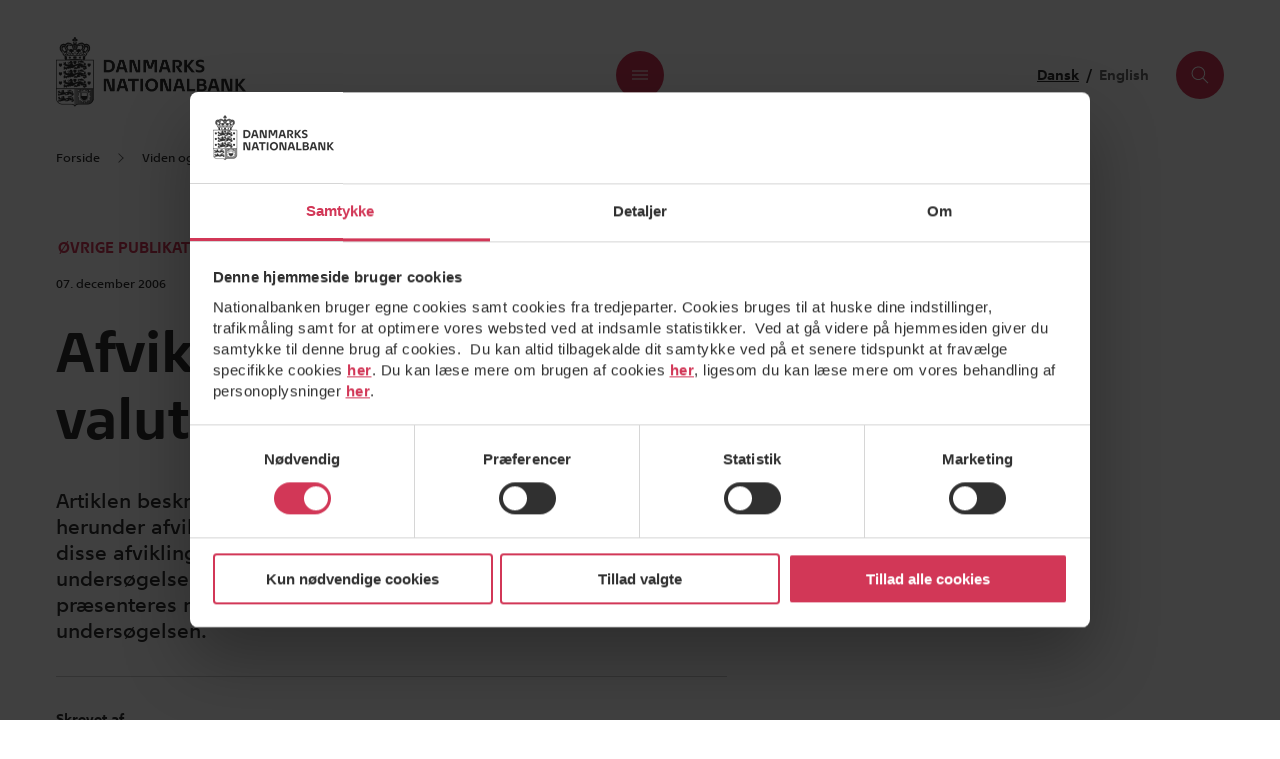

--- FILE ---
content_type: text/html; charset=utf-8
request_url: https://www.nationalbanken.dk/da/viden-og-nyheder/publikationer-og-taler/arkiv-publikationer/2006/afvikling-af-valutahandler
body_size: 29814
content:
<!DOCTYPE html>
<html lang="da">
<head>
    <meta charset="utf-8"/>
    <meta name="viewport" content="width=device-width, initial-scale=1.0"/>
    <title>Afvikling af valutahandler</title>
<meta name="description" content="Artiklen beskriver forskellige metoder til afvikling af valutahandler, herunder afvikling via CLS. Endvidere beskrives risici forbundet med disse afviklingsmetoder. BIS har igangsat en international unders&#xF8;gelse af afviklingsrisiko p&#xE5; valutahandler. I artiklen pr&#xE6;senteres nogle af resultaterne fra den danske del af unders&#xF8;gelsen." />
    <link rel="canonical" href="https://www.nationalbanken.dk/da/viden-og-nyheder/publikationer-og-taler/arkiv-publikationer/2006/afvikling-af-valutahandler" />
    <link rel="alternate" hreflang="da" href="https://www.nationalbanken.dk/da/viden-og-nyheder/publikationer-og-taler/arkiv-publikationer/2006/afvikling-af-valutahandler" />

    <meta property="og:title" content="Afvikling af valutahandler" />
    <meta property="og:description" content="" />
    <meta property="og:type" content="website" />         <meta property="og:url" content="https://www.nationalbanken.dk/da/viden-og-nyheder/publikationer-og-taler/arkiv-publikationer/2006/afvikling-af-valutahandler"/>
    <meta property="og:site_name" content="Nationalbanken.dk" />
<meta property="og:locale" content="da"/>
        <meta property="og:locale:alternate" content="da"/>
    <meta name="addsearch-custom-field" data-type="text" content="content_type=&#xD8;vrige publikationer"/>
    <meta name="addsearch-custom-field" data-type="text" content="topic=Betalinger"/>
    <meta name="addsearch-custom-field" data-type="date" content="publish_time=2006-12-07"/>
    <meta property="article:published_time" content="2006-12-07" />
    <meta name="addsearch-custom-field" data-type="text" content="icon=/media/iptm4zdp/425-cirkel.svg"/>

    <meta name="pageId" content="6775" />

        <script id="Cookiebot" data-culture="da" data-cbid="f111900b-628b-46db-835e-cca2fea8875f" type="text/javascript" async src="https://consent.cookiebot.com/uc.js"></script>

        <script type="text/plain" data-cookieconsent="statistics" src="https://siteimproveanalytics.com/js/siteanalyze_273693.js"></script>

    <link rel="preconnect" href="https://js.monitor.azure.com">
    <link rel="preload" as="font" type="font/woff2" crossorigin href="/dist/fonts/Nationalbank-Regular.woff2">
    <link rel="preload" as="font" type="font/woff2" crossorigin href="/dist/fonts/Nationalbank-Medium.woff2">
    <link rel="preload" as="font" type="font/woff2" crossorigin href="/dist/fonts/Nationalbank-Bold.woff2">

    <link rel="stylesheet" href="/dist/assets/main.f321f823.css" />
    <script type="module" src="/dist/assets/main.4fe145e5.js"></script>
    <link rel="stylesheet" media="print" href="/dist/assets/print.css" />
</head>
<body class="">
    <header class="">
        <dnb-header
    logo-link='{"icon":null,"text":"Danmarks Nationalbank","title":null,"target":null,"url":"https://www.nationalbanken.dk/da"}'
    language='{"current":"Dansk","link":{"icon":null,"text":"English","title":null,"target":null,"url":"https://www.nationalbanken.dk/en/news-and-knowledge/publications-and-speeches/archive-publications/2006"}}'
    navigation='{"open":"\u00C5bn menu","close":"Luk menu","primary":[{"header":{"icon":null,"text":"Viden og nyheder","title":null,"target":null,"url":"https://www.nationalbanken.dk/da/viden-og-nyheder"},"intro":null,"links":[{"icon":null,"text":"S\u00F8g i vidensarkivet","title":null,"target":null,"url":"https://www.nationalbanken.dk/da/soeg-i-vidensarkivet"},{"icon":null,"text":"Publikationer og taler","title":null,"target":null,"url":"https://www.nationalbanken.dk/da/viden-og-nyheder/publikationer-og-taler"},{"icon":null,"text":"Podcast","title":null,"target":null,"url":"https://www.nationalbanken.dk/da/viden-og-nyheder/podcasts"},{"icon":null,"text":"Data og statistik","title":null,"target":null,"url":"https://www.nationalbanken.dk/da/viden-og-nyheder/data-og-statistik"},{"icon":null,"text":"Presse","title":null,"target":null,"url":"https://www.nationalbanken.dk/da/viden-og-nyheder/presse"},{"icon":null,"text":"Kalender","title":null,"target":null,"url":"https://www.nationalbanken.dk/da/viden-og-nyheder/kalender"}]},{"header":{"icon":null,"text":"Vores arbejde","title":null,"target":null,"url":"https://www.nationalbanken.dk/da/vores-arbejde"},"intro":null,"links":[{"icon":null,"text":"Stabile priser, pengepolitik og dansk \u00F8konomi","title":null,"target":null,"url":"https://www.nationalbanken.dk/da/vores-arbejde/stabile-priser-pengepolitik-og-dansk-oekonomi"},{"icon":null,"text":"Stabilt finansielt system","title":null,"target":null,"url":"https://www.nationalbanken.dk/da/vores-arbejde/stabilt-finansielt-system"},{"icon":null,"text":"Sikre og effektive betalinger","title":null,"target":null,"url":"https://www.nationalbanken.dk/da/vores-arbejde/sikre-og-effektive-betalinger"},{"icon":null,"text":"Sedler og m\u00F8nter","title":null,"target":null,"url":"https://www.nationalbanken.dk/da/vores-arbejde/sedler-og-moenter"},{"icon":null,"text":"Statsg\u00E6ld","title":null,"target":null,"url":"https://www.nationalbanken.dk/da/vores-arbejde/statsgaeld"}]}],"secondary":{"header":null,"intro":null,"links":[{"icon":null,"text":"Undervisning","title":null,"target":null,"url":"/da/undervisning"},{"icon":null,"text":"Forskning","title":null,"target":null,"url":"/da/forskning"},{"icon":null,"text":"Karriere","title":null,"target":null,"url":"/da/karriere"},{"icon":null,"text":"Om os","title":null,"target":null,"url":"/da/om-os"}]},"themes":{"navigation":{"header":"Aktuelle temaer","intro":"","links":[{"icon":null,"text":"Nye m\u00F8nter","title":null,"target":null,"url":"https://www.nationalbanken.dk/da/vores-arbejde/sedler-og-moenter/nye-moenter"},{"icon":null,"text":"Ugyldige sedler","title":null,"target":null,"url":"https://www.nationalbanken.dk/da/fremtidens-kontanter"},{"icon":null,"text":"Klima","title":null,"target":null,"url":"https://www.nationalbanken.dk/da/temaer/klima"},{"icon":null,"text":"Inflation","title":null,"target":null,"url":"https://www.nationalbanken.dk/da/temaer/inflation"},{"icon":null,"text":"Digitalisering ","title":null,"target":null,"url":"https://www.nationalbanken.dk/da/temaer/digitalisering"}]},"link":{"icon":null,"text":"Se mere om temaerne","title":null,"target":null,"url":"/da/temaer"},"current":{"icon":null,"image":{"alt":null,"caption":null,"src":"/media/emzdffmt/menufoto-nye-moenter.png?width=600\u0026height=600\u0026v=1dc642f7413d6d0\u0026hmac=e23d753b7686acdb46083760d362540c04f985d82175486b0f678581673999f5","srcset":null},"link":{"icon":null,"text":"L\u00E6s mere","title":null,"target":null,"url":"https://www.nationalbanken.dk/da/vores-arbejde/sedler-og-moenter/nye-moenter"},"heading":"Nye m\u00F8nter","description":"De danske m\u00F8nter f\u00E5r nyt design, i anledningen af at H.M. Kong Frederik 10. er blevet Danmarks regent. B\u00E5de de nye m\u00F8nter og de tidligere m\u00F8nter i m\u00F8ntr\u00E6kken er gyldige som betalingsmiddel. Her kan du blive klogere p\u00E5 de nye m\u00F8nter, deres design, og hvorn\u00E5r du kan v\u00E6re heldig at f\u00E5 dem i h\u00E5nden.","topic":null}}}'
    search='{"publicKey":"d12ed5e191884c7c3d0ab6d66f766f07","open":"\u00C5bn s\u00F8g","close":"Luk s\u00F8g","searchField":{"inputPlaceholder":"S\u00F8g p\u00E5 Nationalbanken.dk","inputClear":"Nulstil","buttonText":"S\u00F8g","noResults":"gav desv\u00E6rre ingen resultater.","noResultsTryAgain":"Pr\u00F8v at \u00E6ndre din s\u00F8gning eller se de mest popul\u00E6re s\u00F8gninger nedenfor.","minLengthText":"Indtast mindst \u00E9t s\u00F8geord","resultsPage":{"icon":null,"text":null,"title":null,"target":null,"url":"https://www.nationalbanken.dk/da/soeg"}},"popularTopics":{"header":"Popul\u00E6re emner","intro":null,"links":[{"icon":null,"text":"Inflation","title":null,"target":null,"url":"/da/temaer/inflation"}]},"latestNews":{"header":"","link":{"icon":null,"text":"Alle seneste nyheder og pressemeddelser","title":null,"target":null,"url":"https://www.nationalbanken.dk/da/viden-og-nyheder/publikationer-og-taler"},"cards":[{"media":{"image":{"alt":null,"caption":null,"src":"/media/htqnjo2l/114-samfund.jpg?width=480\u0026height=270\u0026v=1dc6ea8fd262990\u0026hmac=83f913d89fe8409c8e5bf5f8fc36fbbcdf05d6ec3632b77bc775737b85e43bc3","srcset":null},"icon":null,"ratio":"16x9","theme":"green"},"metaData":{"type":"Working Paper","topic":"Investeringer","publishTime":{"dateTime":"2026-01-20T08:30:00","text":"20. januar 2026"}},"link":{"icon":null,"text":"Extrapolators and Contrarians: Forecast Bias and Individual Investor Stock Trading","title":null,"target":null,"url":"https://www.nationalbanken.dk/da/viden-og-nyheder/publikationer-og-taler/working-paper/2026/extrapolators-and-contrarians-forecast-bias-and-individual-investor-stock-trading"}},{"media":null,"metaData":{"type":"\u00D8vrige publikationer","topic":null,"publishTime":{"dateTime":"2026-01-15T10:00:00","text":"15. januar 2026"}},"link":{"icon":null,"text":"ECB \u00D8konomisk Bulletin, december 2025","title":null,"target":null,"url":"https://www.nationalbanken.dk/da/viden-og-nyheder/publikationer-og-taler/oevrige-publikationer/2025/ecb-oekonomisk-bulletin-december-2025"}},{"media":null,"metaData":{"type":"Statistiknyhed","topic":"Udl\u00E5nsunders\u00F8gelsen","publishTime":{"dateTime":"2026-01-09T08:00:00","text":"09. januar 2026"}},"link":{"icon":null,"text":"Efter\u00ADsp\u00F8rgslen efter l\u00E5n steg i 2025","title":null,"target":null,"url":"https://www.nationalbanken.dk/da/viden-og-nyheder/data-og-statistik/bank-og-realkredit/udlaansundersoegelsen/20260109-efterspoergslen-efter-laan-steg-i-2025"}}]}}'></dnb-header>

        
<div class="theme">
    <div class="container">
        <nav class="breadcrumb" aria-label="breadcrumbs">

                <ol class="breadcrumb__parent">
                    <li class="breadcrumb__item">
                        <dnb-icon name="chevron-left" aria-hidden="true"></dnb-icon>
                        <dnb-link class="breadcrumb__link" href="https://www.nationalbanken.dk/da">Forrige niveau</dnb-link>
                    </li>
                </ol>
                <ol class="breadcrumb__list">
                        <li class="breadcrumb__item">
                                <dnb-link class="breadcrumb__link" href="https://www.nationalbanken.dk/da">Forside</dnb-link>
                        </li>
                        <li class="breadcrumb__item">
                                <dnb-icon name="chevron-right" aria-hidden="true"></dnb-icon>
                                <dnb-link class="breadcrumb__link" href="https://www.nationalbanken.dk/da/viden-og-nyheder">Viden og nyheder</dnb-link>
                        </li>
                        <li class="breadcrumb__item">
                                <dnb-icon name="chevron-right" aria-hidden="true"></dnb-icon>
                                <dnb-link class="breadcrumb__link" href="https://www.nationalbanken.dk/da/viden-og-nyheder/publikationer-og-taler">Publikationer og taler</dnb-link>
                        </li>
                        <li class="breadcrumb__item">
                                <dnb-icon name="chevron-right" aria-hidden="true"></dnb-icon>
                                <span class="breadcrumb__last">Afvikling af valutahandler</span>
                        </li>
                </ol>
        </nav>

        <script type="application/ld+json">
            {
  "@context": "https://schema.org",
  "@type": "BreadcrumbList",
  "itemListElement": [
    {
      "@type": "ListItem",
      "position": 1,
      "name": "Forside",
      "item": "https://www.nationalbanken.dk/da"
    },
    {
      "@type": "ListItem",
      "position": 2,
      "name": "Viden og nyheder",
      "item": "https://www.nationalbanken.dk/da/viden-og-nyheder"
    },
    {
      "@type": "ListItem",
      "position": 3,
      "name": "Publikationer og taler",
      "item": "https://www.nationalbanken.dk/da/viden-og-nyheder/publikationer-og-taler"
    },
    {
      "@type": "ListItem",
      "position": 4,
      "name": "Afvikling af valutahandler",
      "item": "https://www.nationalbanken.dk/da/viden-og-nyheder/publikationer-og-taler/arkiv-publikationer/2006/afvikling-af-valutahandler"
    }
  ]
}
        </script>
    </div>
</div>

    </header>
    <main class="main" role="main">
        <!-- Pre-read -->
<section class="preread pt-4 pb-4">
    <div class="container">
        <div class="row">
            <div class="col-12 col-xl-7">
                <div class="hero-article">
                        <div class="mt-2 mt-md-4 mb-4">
        <div class="d-flex mb-2">
                <button class="hero-article__type js-trigger-footnote" aria-expanded="false" aria-describedby="footnote-panel-content" aria-controls="footnote-panel" id="footnote-button-id-4982" data-id="footnote-content-type-4982">
                    &#xD8;vrige publikationer
                    <dnb-icon name="info" size="medium" />
                </button>
                <div id="footnote-content-type-4982" class="d-none">
                    <p class="MsoNormal"><span style="font-size: 10.0pt;">Øvrige publikationer kan fx være bøger, kvartalsoversigter, årsberetninger og økonomiske oversigter fra ECB, ph.d.-afhandlinger og Nationalbankens politikker.</span></p>
                </div>
                <span class="hero-article__topic">Betalinger</span>
        </div>
            <time class="hero-article__date" datetime="2006-12-07T00:00:00">
                07. december 2006
            </time>
    </div>
<h1 class="h2 ">Afvikling af valutahandler</h1>
<p class="mb-2 hero-article__manchet">Artiklen beskriver forskellige metoder til afvikling af valutahandler, herunder afvikling via CLS. Endvidere beskrives risici forbundet med disse afviklingsmetoder. BIS har igangsat en international undersøgelse af afviklingsrisiko på valutahandler. I artiklen præsenteres nogle af resultaterne fra den danske del af undersøgelsen.</p>
<hr class="mb-4 mt-4" />


                        <div class="row">
                                <dnb-expandable class="col-12 col-md-6 order-1 order-md-0" header="Skrevet af" is-expanded="true">
                                    <dnb-authors authors='[{"name":"Lone Natorp"},{"name":"Tina Skotte S\u00F8rensen"}]' email-description="E:" phone-description="T:"></dnb-authors>
                                </dnb-expandable>
                        </div>
                        <hr class="mb-4 mt-4"/>

                        <div class="row">
                            <dnb-expandable
                                class="col-12 col-md-9 mb-4 mb-md-5" size="xlarge"
                                            header="Emner"
                                            ?is-expanded=${true}>
                                <dnb-topics topics='[{"icon":null,"text":"Betalinger","title":null,"target":null,"url":"/da/soeg-i-vidensarkivet?term=Betalinger"}]'></dnb-topics>
                            </dnb-expandable>
                        </div>
                </div>
            </div>

            <!-- Pre-read: Navigation -->
        </div>
    </div>
</section>
<section class="content ">
    <dnb-page-features
        label="Luk"
                       url-copied="Url blev kopieret til udklipsholderen."
                       sections='{"scrollUp":{"id":"scrollUp","title":"Til top","content":null},"chapters":{"id":"","title":"","content":[]},"podcast":{"id":"podcast","title":"Podcast","content":null},"download":{"id":"","title":"","content":[]},"share":{"id":"share","title":"Del","content":"https://www.nationalbanken.dk/da/viden-og-nyheder/publikationer-og-taler/arkiv-publikationer/2006/afvikling-af-valutahandler"}}'>
    </dnb-page-features>

</section>
<section class="content">
        <div class=" module module--related-cards">
        <div class="container">
            <div class="row">
                

<div class="related-cards container">
    <div class="related-cards__row">
            <div class="related-cards__col theme--gray-medium col-9 col-sm-6 col-lg-4 col-xl-3 push-xl-1">
                <dnb-related-card 
                    name="KVO4 2006 afvikling67" 
                    icon='null' 
                    link='{"icon":{"name":null,"svg":null,"src":null,"color":null},"text":"Download","title":null,"target":"_self","url":"/media/mlanz0zs/kvo4-2006-afvikling67.pdf"}'
                    date='null'></dnb-related-card>
            </div>
    </div>
</div>

            </div>
        </div>
    </div>

</section>

    </main>
    <footer>
        <dnb-footer
    copyright="&copy; 2026 Danmarks Nationalbank"
    navigation='[{"header":"Samarbejder","intro":null,"links":[{"icon":null,"text":"Det Systemiske Risikor\u00E5d","title":null,"target":null,"url":"/da/vores-arbejde/stabilt-finansielt-system/makroprudentiel-politik/det-systemiske-risikoraad"},{"icon":null,"text":"FSOR: Samarbejde om operationel robusthed","title":null,"target":null,"url":"/da/vores-arbejde/stabilt-finansielt-system/cyberrobusthed/fsor-samarbejde-om-operationel-robusthed"},{"icon":null,"text":"Betalingsr\u00E5det","title":null,"target":null,"url":"/da/vores-arbejde/sikre-og-effektive-betalinger/betalingsraadet"},{"icon":null,"text":"Statistikindberetning (FIONA)","title":null,"target":null,"url":"/da/viden-og-nyheder/data-og-statistik/for-indberettere#fiona"},{"icon":null,"text":"Samarbejde i Danmark og udlandet","title":null,"target":null,"url":"/da/om-os/samarbejde-i-danmark-og-udlandet"}]},{"header":"Juridiske oplysninger","intro":null,"links":[{"icon":null,"text":"Privatlivspolitik","title":null,"target":null,"url":"/da/juridiske-oplysninger/privatlivspolitik"},{"icon":null,"text":"Cookiepolitik","title":null,"target":null,"url":"/da/juridiske-oplysninger/cookiepolitik"},{"icon":null,"text":"Nationalbankens whistleblowerordning","title":null,"target":null,"url":"/da/juridiske-oplysninger/nationalbankens-whistleblowerordning"},{"icon":null,"text":"Ophavsret","title":null,"target":null,"url":"/da/juridiske-oplysninger/ophavsret"},{"icon":null,"text":"Tilg\u00E6ngelighedserkl\u00E6ring","title":null,"target":"_blank","url":"https://www.was.digst.dk/nationalbanken-dk-da"},{"icon":null,"text":"Regler og formularer for kontohavere","title":null,"target":null,"url":"/da/vores-arbejde/sikre-og-effektive-betalinger/regler-og-formularer-for-kontohavere"},{"icon":null,"text":"F\u00F8devarestyrelsens Smiley-ordning","title":null,"target":"_blank","url":"https://www.findsmiley.dk/961721"}]}]'
    newsletter-header="Tilmeld dig vores nyhedsbrev, og f&#xE5; de seneste publikationer, n&#xF8;gletal og jobopslag."
    newsletter-cta='{"icon":null,"text":"Tilmeld nyhedsbrev","title":null,"target":null,"url":"https://www.nationalbanken.dk/da/nyhedsservice"}'
    newsletter-link='{"icon":null,"text":"F\u00E5 notifikationer om siteopdateringer via RSS","title":null,"target":null,"url":"https://www.nationalbanken.dk/da/rss-feeds"}'
    social-media-navigation='{"header":null,"intro":null,"links":[{"icon":{"name":null,"svg":"\u003Csvg width=\u002232\u0022 height=\u002232\u0022 viewBox=\u00220 0 32 32\u0022 fill=\u0022none\u0022 xmlns=\u0022http://www.w3.org/2000/svg\u0022\u003E\n\u003Cpath d=\u0022M23.8611 23.4295V17.6719C23.8611 14.8423 23.252 12.6808 19.9507 12.6808C18.3591 12.6808 17.298 13.5455 16.8658 14.3706H16.8267V12.936H13.7023V23.4295H16.9641V18.2223C16.9641 16.8468 17.2197 15.5304 18.9095 15.5304C20.5797 15.5304 20.5993 17.0828 20.5993 18.3009V23.4099H23.8611V23.4295Z\u0022 fill=\u0022#303030\u0022/\u003E\n\u003Cpath d=\u0022M8.3962 12.9372H11.658V23.4303H8.3962V12.9372Z\u0022 fill=\u0022#303030\u0022/\u003E\n\u003Cpath d=\u0022M10.0269 7.70898C8.98572 7.70898 8.14062 8.55408 8.14062 9.59529C8.14062 10.6365 8.98572 11.5012 10.0269 11.5012C11.0681 11.5012 11.9132 10.6369 11.9132 9.59529C11.9132 8.5537 11.0685 7.70898 10.0269 7.70898Z\u0022 fill=\u0022#303030\u0022/\u003E\n\u003C/svg\u003E\n","src":null,"color":null},"text":"https://www.linkedin.com/company/danmarks-nationalbank","title":"LinkedIn","target":null,"url":"https://www.linkedin.com/company/danmarks-nationalbank"},{"icon":{"name":null,"svg":"\u003Csvg width=\u002232\u0022 height=\u002232\u0022 viewBox=\u00220 0 32 32\u0022 fill=\u0022none\u0022 xmlns=\u0022http://www.w3.org/2000/svg\u0022\u003E\n\u003Cpath d=\u0022M17.1927 23.5693V16.2717H19.5501L19.9037 13.4273H17.1927V11.6101C17.1927 10.7871 17.4121 10.226 18.5501 10.226L20 10.225V7.68072C19.7488 7.64669 18.8888 7.56934 17.8878 7.56934C15.7964 7.56934 14.3644 8.89459 14.3644 11.3285V13.4262H12V16.2706H14.3644V23.5683H17.1927V23.5693Z\u0022 fill=\u0022#303030\u0022/\u003E\n\u003C/svg\u003E\n","src":null,"color":null},"text":"https://www.facebook.com/Nationalbanken/","title":"Facebook","target":null,"url":"https://www.facebook.com/Nationalbanken/"},{"icon":{"name":null,"svg":"\u003C?xml version=\u00221.0\u0022 encoding=\u0022UTF-8\u0022?\u003E\u003Csvg id=\u0022Layer_2\u0022 xmlns=\u0022http://www.w3.org/2000/svg\u0022 viewBox=\u00220 0 32 32\u0022\u003E\u003Cdefs\u003E\u003Cstyle\u003E.cls-1{fill:none;}\u003C/style\u003E\u003C/defs\u003E\u003Cg id=\u0022Layer_2-2\u0022\u003E\u003Cpath d=\u0022M24.05225,15.9947c0,.7235.01372,1.44734-.00381,2.17041-.01794.74011-.02488,1.48131-.15394,2.21564-.31509,1.79277-1.59573,3.13405-3.3795,3.48799-.44622.08854-.90628.13791-1.36112.14683-1.6298.03196-3.26015.05379-4.89019.04877-.79137-.00244-1.58816-.02683-2.37258-.12255-1.46412-.17867-2.61774-.87948-3.33888-2.20234-.32527-.59667-.49596-1.24634-.54242-1.92132-.04312-.62641-.06383-1.25511-.07118-1.88307-.0141-1.20544-.02591-2.41124-.01117-3.61655.00958-.78363.02225-1.57202.11366-2.34884.19052-1.61905.97523-2.85248,2.49677-3.54482.74461-.33882,1.54143-.44318,2.35025-.45323,1.60231-.01991,3.20482-.04157,4.80714-.03568.77379.00284,1.55253.02214,2.31995.11176,1.61314.18838,2.84359.96744,3.54037,2.48043.30702.66667.4279,1.37956.45008,2.10681.03414,1.11949.05002,2.23954.07365,3.35935-.00903.00015-.01805.00029-.02708.00043ZM15.74371,9.37184c-1.01788.02774-2.17102.04882-3.32315.09506-.5522.02216-1.08759.15338-1.56974.43764-.80465.4744-1.23281,1.21028-1.33565,2.11428-.08472.74472-.11456,1.49846-.12153,2.24864-.01297,1.39465-.00204,2.78979.02076,4.18436.00901.55075.03795,1.1067.12488,1.64954.19925,1.24425.99171,2.05061,2.21194,2.32643.67835.15333,1.37021.15254,2.05679.15984,1.54081.0164,3.08211.00375,4.62301-.01425.52296-.00611,1.04871-.03705,1.56726-.1032,1.25666-.1603,2.14142-.98989,2.41983-2.22166.15235-.67404.15586-1.36155.16035-2.04406.0113-1.71623-.00333-3.43275-.02361-5.14897-.00472-.39962-.0484-.80286-.11763-1.1968-.1528-.86949-.59116-1.55866-1.3786-1.99133-.55091-.30271-1.15783-.40344-1.77657-.42089-1.1339-.03196-2.26824-.04876-3.53833-.07465Z\u0022/\u003E\u003Cpath d=\u0022M15.9834,20.14928c-2.25915-.01289-4.14451-1.80147-4.1415-4.15518.00298-2.32438,1.85197-4.13987,4.15346-4.14616,2.29051-.00626,4.14653,1.86909,4.14441,4.1571-.00211,2.28553-1.8683,4.14627-4.15637,4.14424ZM18.66621,16.00431c.0019-1.47469-1.19409-2.68489-2.65615-2.68772-1.48301-.00287-2.69888,1.19464-2.70129,2.6605-.00245,1.48992,1.19148,2.69428,2.67415,2.6975,1.47963.00321,2.68139-1.19272,2.68329-2.67027Z\u0022/\u003E\u003Cpath d=\u0022M20.29337,10.72795c.54494.00022.9763.42547.97797.96414.00168.54068-.43651.97214-.98683.97167-.54118-.00045-.968-.43026-.96641-.97317.00158-.54207.42789-.96286.97527-.96264Z\u0022/\u003E\u003Crect class=\u0022cls-1\u0022 width=\u002232\u0022 height=\u002232\u0022/\u003E\u003C/g\u003E\u003C/svg\u003E","src":null,"color":null},"text":"https://www.instagram.com/nationalbanken/","title":"Instagram","target":null,"url":"https://www.instagram.com/nationalbanken/"},{"icon":{"name":null,"svg":"\u003C?xml version=\u00221.0\u0022 encoding=\u0022UTF-8\u0022?\u003E\u003Csvg id=\u0022Layer_2\u0022 xmlns=\u0022http://www.w3.org/2000/svg\u0022 viewBox=\u00220 0 32 32\u0022\u003E\u003Cdefs\u003E\u003Cstyle\u003E.cls-1{fill:none;}\u003C/style\u003E\u003C/defs\u003E\u003Cg id=\u0022Layer_2-2\u0022\u003E\u003Cpath d=\u0022M12.0694,17.81211c-.08159.00412-.16314.00925-.24477.01214-.16671.00592-.33345.01452-.5002.01514-.58518.00218-1.1566-.08486-1.70844-.28239-.40977-.14668-.78814-.34984-1.12681-.62802-.3257-.26753-.5858-.58584-.79008-.95233-.16854-.30237-.2898-.62345-.35898-.96174-.03966-.19395-.0577-.39239-.08371-.58904-.02705-.20443-.05337-.40897-.07729-.61379-.0138-.11814-.02145-.23698-.03321-.35536-.01967-.19794-.04159-.39566-.06034-.59368-.0132-.13938-.02196-.27917-.03403-.41866-.02009-.23214-.04141-.46417-.06185-.69628-.00614-.06968-.01209-.1394-.01637-.20921-.01111-.1814-.02057-.3629-.03192-.54428-.01507-.24089-.03561-.48152-.04583-.7226-.01059-.24991-.0271-.50109-.01326-.75017.02072-.37268.09945-.73361.31386-1.05145.17533-.2599.42032-.41282.72431-.47639.33513-.07008.66456-.02709.98997.0577.33912.08836.66225.22075.97209.38351.36513.19181.71527.40929,1.03631.66849.2641.21323.52301.43383.77288.66351.26177.24061.5162.49.76235.74658.23054.24031.45215.48989.66693.74447.5135.60865,1.01023,1.23101,1.45395,1.89305.31352.46778.62325.9385.91964,1.41722.17593.28416.32268.5864.48264.88045.00579.01064.01254.02076.02532.04177.0393-.07839.071-.15035.11004-.21808.22595-.39193.4469-.78699.68288-1.17283.18482-.30217.38287-.59679.58617-.88697.23492-.33532.47832-.66489.72504-.99168.19318-.25588.39381-.50635.59722-.75423.14338-.17473.29227-.3455.44694-.51031.33258-.35438.66147-.71301,1.00914-1.05219.26179-.2554.54708-.48729.82798-.72241.38861-.32528.81633-.5923,1.27061-.81561.33942-.16685.69256-.30007,1.06573-.36755.32923-.05954.6593-.06736.97799.06077.25203.10133.43996.27685.56881.51444.14312.26392.22072.54818.23548.84703.01236.25024.01995.5013.01472.75168-.0051.24369-.0284.48704-.04515.73045-.01461.21223-.03048.42437-.04713.63645-.02027.25806-.04111.51608-.06325.77399-.0197.22955-.04106.45895-.0625.68835-.02045.2187-.0393.43759-.0637.65586-.02835.25357-.05811.5071-.09438.75962-.03686.25659-.06887.51508-.12741.76707-.08243.35488-.22717.68876-.43496.98876-.13357.19285-.2766.38348-.44111.54965-.34114.34459-.74841.59318-1.19968.77447-.29449.1183-.59741.20231-.90728.25973-.19481.03609-.39407.05394-.59216.06508-.2475.01393-.49588.0166-.74385.01607-.12062-.00026-.24121-.01882-.32672-.02611.30296.0905.64102.18212.97272.2928.47369.15806.91844.37918,1.31319.6874.27749.21667.51678.4738.67679.79141.10773.21384.17285.44111.19476.68434.0349.38747-.05367.74581-.20747,1.0949-.13832.31396-.32393.59852-.55039.85406-.19536.22044-.39417.43988-.61009.63961-.40043.3704-.83048.70304-1.33221.93069-.26348.11955-.53538.20372-.82541.23602-.58419.06505-1.09241-.10867-1.55283-.45931-.4383-.3338-.76232-.76301-1.0376-1.23203-.13131-.22374-.26125-.45069-.3641-.68819-.175-.40411-.3292-.81728-.4897-1.22759-.04199-.10735-.07425-.21848-.11271-.32726-.00813-.02298-.02382-.04329-.04429-.07941-.02122.03603-.0386.05743-.04755.08192-.13801.37793-.26338.76097-.41507,1.13329-.18249.44789-.39841.88017-.6618,1.28849-.18746.29061-.39384.56518-.64007.80639-.27515.26954-.58709.48821-.95663.61359-.26831.09103-.54613.12695-.82612.10084-.5354-.04994-1.01293-.26393-1.44806-.56853-.24339-.17037-.47295-.36192-.69862-.55571-.17238-.14802-.33491-.30884-.49103-.47416-.23971-.25384-.44816-.53199-.62106-.83704-.14219-.25088-.24614-.51589-.30036-.79735-.0714-.37061-.03786-.73472.1106-1.08466.09893-.23318.24035-.43707.41361-.62263.22701-.24311.48979-.43651.77644-.60134.52541-.30212,1.09538-.48557,1.67865-.63401.03228-.00821.06568-.01194.09833-.01882.03216-.00677.06403-.01489.09603-.02241l-.00058-.00544Z\u0022/\u003E\u003Crect class=\u0022cls-1\u0022 width=\u002232\u0022 height=\u002232\u0022/\u003E\u003C/g\u003E\u003C/svg\u003E","src":null,"color":null},"text":"https://bsky.app/profile/nationalbanken.dk","title":"Bluesky","target":null,"url":"https://bsky.app/profile/nationalbanken.dk"},{"icon":{"name":null,"svg":"\u003C?xml version=\u00221.0\u0022 encoding=\u0022utf-8\u0022?\u003E\r\n\u003C!-- Generator: Adobe Illustrator 27.6.1, SVG Export Plug-In . SVG Version: 6.00 Build 0)  --\u003E\r\n\u003Csvg version=\u00221.1\u0022 id=\u0022Layer_2\u0022 xmlns=\u0022http://www.w3.org/2000/svg\u0022 xmlns:xlink=\u0022http://www.w3.org/1999/xlink\u0022 x=\u00220px\u0022 y=\u00220px\u0022\r\n\t viewBox=\u00220 0 32 32\u0022 style=\u0022enable-background:new 0 0 32 32;\u0022 xml:space=\u0022preserve\u0022\u003E\r\n\u003Cg\u003E\r\n\t\u003Cpath d=\u0022M25.3,23.6l-6.7-8.8l5.6-6.7h-2.5l-4.3,5.1l-3.9-5.1H8.2l6.4,8.4l-6.1,7.1h2.6l4.7-5.6l4.2,5.6H25.3z M12.9,9.5l9.6,12.6\r\n\t\th-1.6L11.2,9.5H12.9z\u0022/\u003E\r\n\u003C/g\u003E\r\n\u003C/svg\u003E\r\n","src":null,"color":null},"text":"https://twitter.com/nationalbanken","title":"Twitter","target":null,"url":"https://twitter.com/nationalbanken"}]}' logo-alt-text="Danmarks Nationalbank">
    <template>
        <div>
                    <h4 class="mb-3">
                        <strong>Kontakt</strong>
                    </h4>
                <div>
                    <p class="mb-1">Danmarks Nationalbank</p>
                    <p class="mb-1">Langelinie All&#xE9; 47</p>
                    <p class="mb-1">
                        <span>2100</span>
                        <span>K&#xF8;benhavn &#xD8;</span>
                    </p>
                </div>
                <p class="mt-3 mb-3">
                    <a href="tel:004533636363">&#x2B;45 3363 6363</a>
                </p>
                <p class="mt-3 mb-3">
                    <a href="mailto:kommunikation@nationalbanken.dk">kommunikation@nationalbanken.dk</a>
                </p>
                <p class="mb-1">CVR-nr.: (VAT) 61092919</p>
                <p class="mb-1">EAN-nr.: 5798 0098 10700</p>
        </div>
    </template>
</dnb-footer>

    </footer>

    <dnb-footnote-panel label="Luk"></dnb-footnote-panel>

</body>
</html>


--- FILE ---
content_type: text/javascript
request_url: https://www.nationalbanken.dk/dist/assets/appInsights.be9ede23.js
body_size: 61556
content:
/*! https://github.com/nevware21/ts-utils v0.12.5 */function bn(r,n){return r||n}function qr(r,n){return r[n]}var En=void 0,Zr=null,Rs="",Of="function",xo="object",Ue="prototype",Mu="__proto__",Kt="undefined",Yu="constructor",ms="Symbol",na="length",ku="name",vn="call",Mo="toString",As="getOwnPropertyDescriptor",In=bn(Object),Ps=qr(In,Ue),u_=bn(String),Ei=qr(u_,Ue),Yo=bn(Math),f_=bn(Array),wf=qr(f_,Ue),Be=qr(wf,"slice"),gl="_polyfill",hl="__nw21$polytype__";function Kr(r,n){try{return{v:r.apply(this,n)}}catch(e){return{e}}}function B0(r,n,e){var t=Kr(r,e);return t.e?n:t.v}var Jf;function Lf(r){return function(n){return typeof n===r}}function c_(r){var n="[object "+r+"]";return function(e){return!!(e&&V0(e)===n)}}function V0(r){return Ps[Mo].call(r)}function Br(r){return typeof r===Kt||r===Kt}function G0(r){return r===En}function V(r){return r===Zr||Br(r)}function bs(r){return r===Zr||r===En}function z0(r){return!!r||r!==En}function K0(r){return!Jf&&(Jf=["string","number","boolean",Kt,"symbol","bigint"]),r!==xo&&Jf.indexOf(r)!==-1}var fr=Lf("string"),sr=Lf(Of);function Pn(r){return!r&&V(r)?!1:!!r&&typeof r===xo}var Sr=qr(f_,"isArray"),q0=c_("Date"),ko=Lf("number"),v_=Lf("boolean"),Os=c_("Error");function Ve(r){return!!(r&&r.then&&sr(r.then))}function Fu(r){return!(!r||B0(function(){return!(r&&0+r)},!r))}function ws(){}function X0(){return!1}var hn=bn(u_),$0="[object Error]";function Q(r,n){var e=Rs,t=Ps[Mo][vn](r);t===$0&&(r={stack:hn(r.stack),message:hn(r.message),name:hn(r.name)});try{e=JSON.stringify(r,Zr,n?typeof n=="number"?n:4:En),e=(e?e.replace(/"(\w+)"\s*:\s{0,1}/g,"$1: "):Zr)||hn(r)}catch(i){e=" - "+Q(i,n)}return t+": "+e}function Un(r){throw new Error(r)}function Ce(r){throw new TypeError(r)}function Uf(r){bs(r)&&Ce("Cannot convert undefined or null to object")}function W0(r){fr(r)||Ce("'"+Q(r)+"' is not a string")}function Kn(r,n){return!!r&&Ps.hasOwnProperty[vn](r,n)}var j0=bn(qr(In,As),ws),Et=bn(qr(In,"hasOwn"),J0);function J0(r,n){return Uf(r),Kn(r,n)||!!j0(r,n)}function yr(r,n,e){if(r&&(Pn(r)||sr(r))){for(var t in r)if(Et(r,t)&&n[vn](e||r,t,r[t])===-1)break}}function J(r,n,e){if(r)for(var t=r[na]>>>0,i=0;i<t&&!(i in r&&n[vn](e||r,r[i],i,r)===-1);i++);}var pi=xf;function xf(r,n,e){var t=n?n[r]:Zr;return function(i){var a=(i?i[r]:Zr)||t;if(a||e){var o=arguments;return(a||e).apply(i,a?Be[vn](o,1):o)}Ce('"'+hn(r)+'" not defined for '+Q(i))}}function Q0(r){return function(n){return n[r]}}var Z0=bn(qr(In,As),ws),Wo={e:"enumerable",c:"configurable",v:"value",w:"writable",g:"get",s:"set"};function rp(r){var n={};if(n[Wo.c]=!0,n[Wo.e]=!0,r.l){n.get=function(){return r.l.v};var e=Z0(r.l,"v");e&&e.set&&(n.set=function(t){r.l.v=t})}return yr(r,function(t,i){n[Wo[t]]=G0(i)?n[Wo[t]]:i}),n}var Ge=qr(In,"defineProperty"),np=qr(In,"defineProperties");function Rr(r,n,e){return Ge(r,n,rp(e))}function s_(r,n,e,t,i){var a={};return yr(r,function(o,u){Hu(a,o,n?u:o),Hu(a,u,e?u:o)}),t?t(a):a}function Hu(r,n,e,t){Ge(r,n,{value:e,enumerable:!0,writable:!1})}var ep=bn(qr(In,"isFrozen"),X0),l_=qr(In,"freeze");function tp(r){return r}function ip(r){return Uf(r),r[Mu]||Zr}var Iv=qr(In,"assign"),xe=qr(In,"keys");function d_(r,n){if((Sr(r)||Pn(r)||sr(r))&&!ep(r)){for(var e=0;e<n.length;e++)if(n[e]===r)return r;n.push(r),yr(r,function(t,i){d_(i,n)}),te(r)}return r}function Fo(r){return l_?d_(r,[]):r}var te=bn(l_,tp),yv=bn(qr(In,"getPrototypeOf"),ip);function ap(r){return s_(r,1,0,te)}function op(r){return s_(r,0,0,te)}function up(r){var n={};return yr(r,function(e,t){Hu(n,e,t[1]),Hu(n,t[0],t[1])}),te(n)}function fp(r){return up(r)}var __=op({asyncIterator:0,hasInstance:1,isConcatSpreadable:2,iterator:3,match:4,matchAll:5,replace:6,search:7,species:8,split:9,toPrimitive:10,toStringTag:11,unscopables:12}),Nl="__tsUtils$gblCfg",Qf;function E_(){var r;return typeof globalThis!==Kt&&(r=globalThis),!r&&typeof self!==Kt&&(r=self),!r&&typeof window!==Kt&&(r=window),!r&&typeof global!==Kt&&(r=global),r}function Mf(){if(!Qf){var r=Kr(E_).v||{};Qf=r[Nl]=r[Nl]||{}}return Qf}var p_=qr(Yo,"min"),uo=qr(Yo,"max"),Dl=pi("slice",Ei),mn=pi("substring",Ei),ot=xf("substr",Ei,cp);function cp(r,n,e){return Uf(r),e<0?Rs:(n=n||0,n<0&&(n=uo(n+r[na],0)),Br(e)?Dl(r,n):Dl(r,n,n+e))}function Bu(r,n){return mn(r,0,n)}function vp(r,n){return r&&(Kr(function(){r[gl]=!0,r[hl]=n}),Kr(Rr,[r,gl,{v:!0,w:!1,e:!1}]),Kr(Rr,[r,hl,{v:n,w:!1,e:!1}])),r}var ze=bn(qr(In,"create"),sp);function sp(r,n){var e=null;function t(){}if(bs(r))e={};else{var i=typeof r;i!==xo&&i!==Of&&Ce("Prototype must be an Object or function: "+Q(r)),t[Ue]=r,Kr(function(){t[Mu]=r}),e=new t}return n&&Kr(np,[e,n]),e}function ie(){return(Date.now||lp)()}function lp(){return new Date().getTime()}function qt(r,n,e){return r.apply(n,e)}var rn;function yt(){rn=Mf()}function T_(r,n){var e={};return!rn&&yt(),e.b=rn.lzy,Ge(e,"v",{configurable:!0,get:function(){var t=qt(r,null,n);return rn.lzy||Ge(e,"v",{value:t}),e.b=rn.lzy,t}}),e}var dp=qr(Yo,"random"),_p=T_(function(){for(var r=ie().toString(36).slice(2);r.length<16;)r+=dp().toString(36).slice(2);return r=r.substring(0,16),r}),Il="_urid",Ep="$nw21sym",Zf,pp=0;function Tp(){if(!Zf){var r=Mf();Zf=r.gblSym=r.gblSym||{k:{},s:{}}}return Zf}var jo;function Ls(r){var n="_"+pp+++"_"+_p.v,e=ms+"("+r+")";function t(a,o){Rr(i,a,{v:o,e:!1,w:!1})}var i=ze(null);return t("description",hn(r)),t(Mo,function(){return e+Ep+n}),t("valueOf",function(){return i}),t("v",e),t("_uid",n),vp(i,"symbol")}function Sp(r){var n=Tp();if(!Et(n.k,r)){var e=Ls(r),t=xe(n.s).length;e[Il]=function(){return t+"_"+e[Mo]()},n.k[r]=e,n.s[e[Il]()]=hn(r)}return n.k[r]}function gp(r){!jo&&(jo={});var n,e=__[r];return e&&(n=jo[e]=jo[e]||Ls(ms+"."+e)),n}function Wn(r){return Ge({toJSON:function(){return r}},"v",{value:r})}var S_="window",fo;function Da(r,n){var e;return function(){return!rn&&yt(),(!e||rn.lzy)&&(e=Wn(Kr(r,n).v)),e.v}}function zn(r){return!rn&&yt(),(!fo||r===!1||rn.lzy)&&(fo=Wn(Kr(E_).v||Zr)),fo.v}function Vr(r,n){var e;if(!fo||n===!1?e=zn(n):e=fo.v,e&&e[r])return e[r];if(r===S_)try{return window}catch{}return Zr}function g_(){return!!cn()}var cn=Da(Vr,["document"]);function Yf(){return!!Yn()}var Yn=Da(Vr,[S_]);function hp(){return!!Re()}var Re=Da(Vr,["navigator"]);function Np(){return!!h_()}var h_=Da(Vr,["history"]),Dp=Da(function(){return!!Kr(function(){return process&&(process.versions||{}).node}).v}),N_=Da(function(){return!!Kr(function(){return self&&self instanceof WorkerGlobalScope}).v}),Ea,rc;function kf(){return Ea=Wn(Kr(Vr,[ms]).v),Ea}function Ip(r){var n=(rn.lzy?0:Ea)||kf();return n.v?n.v[r]:En}function yp(){return!!Cp()}function Cp(){return!rn&&yt(),((rn.lzy?0:Ea)||kf()).v}function Us(r,n){var e=__[r];!rn&&yt();var t=(rn.lzy?0:Ea)||kf();return t.v?t.v[e||r]:n?En:gp(r)}function Aa(r,n){!rn&&yt();var e=(rn.lzy?0:Ea)||kf();return e.v?e.v(r):n?Zr:Ls(r)}function xs(r){return!rn&&yt(),rc=(rn.lzy?0:rc)||Wn(Kr(Ip,["for"]).v),(rc.v||Sp)(r)}function Cv(r){return!!r&&sr(r.next)}function D_(r){return!bs(r)&&sr(r[Us(3)])}var Jo;function Ms(r,n,e){if(r&&(Cv(r)||(!Jo&&(Jo=Wn(Us(3))),r=r[Jo.v]?r[Jo.v]():Zr),Cv(r))){var t=En,i=En;try{for(var a=0;!(i=r.next()).done&&n[vn](e||r,i.value,a,r)!==-1;)a++}catch(o){t={e:o},r.throw&&(i=Zr,r.throw(t))}finally{try{i&&!i.done&&r.return&&r.return(i)}finally{if(t)throw t.e}}}}function Ji(r,n){return!Br(n)&&r&&(Sr(n)?qt(r.push,r,n):Cv(n)||D_(n)?Ms(n,function(e){r.push(e)}):r.push(n)),r}var pn=pi("indexOf",wf),To=pi("map",wf);function Ff(r,n,e){return((r?r.slice:Zr)||Be).apply(r,Be[vn](arguments,1))}var Rp=pi("reduce",wf),nc,I_=bn(qr(In,"setPrototypeOf"),mp);function mp(r,n){var e;return!nc&&(nc=Wn((e={},e[Mu]=[],e instanceof Array))),nc.v?r[Mu]=n:yr(n,function(t,i){return r[t]=i}),r}function Ap(r,n,e){Kr(Rr,[n,ku,{v:r,c:!0,e:!1}]),n=I_(n,e);function t(){this[Yu]=n,Kr(Rr,[this,ku,{v:r,c:!0,e:!1}])}return n[Ue]=e===Zr?ze(e):(t[Ue]=e[Ue],new t),n}function yl(r,n){n&&(r[ku]=n)}function y_(r,n,e){var t=e||Error,i=t[Ue][ku],a=Error.captureStackTrace;return Ap(r,function(){var o=this,u=arguments;try{Kr(yl,[t,r]);var f=qt(t,o,Be[vn](u))||o;if(f!==o){var c=yv(o);c!==yv(f)&&I_(f,c)}return a&&a(f,o[Yu]),n&&n(f,u),f}finally{Kr(yl,[t,i])}},t)}var ec;function Pp(r){throw ec||(ec=y_("UnsupportedError")),new ec(r)}function bp(r){return function(e){return Uf(e),e&&e.replace&&(e=e.replace(r,Rs)),e}}var Op=bp(/^\s+|(?=\s)\s+$/g),Ur=xf("trim",Ei,Op),Mn=qr(Yo,"floor"),tc,ic,ac;function Nn(r){if(!r||typeof r!==xo)return!1;ac||(ac=Yf()?Yn():!0);var n=!1;if(r!==ac){ic||(tc=Function[Ue][Mo],ic=tc[vn](In));try{var e=yv(r);n=!e,n||(Kn(e,Yu)&&(e=e[Yu]),n=!!(e&&typeof e===Of&&tc[vn](e)===ic))}catch{}}return n}function wp(r){return r.value&&R_(r),!0}var Cl=[Mp,R_,kp,Yp];function Lp(r,n,e,t){var i;return J(r,function(a){if(a.k===n)return i=a,-1}),i||(i={k:n,v:n},r.push(i),t(i)),i.v}function Ys(r,n,e,t){var i=e.handler,a=e.path?t?e.path.concat(t):e.path:[],o={handler:e.handler,src:e.src,path:a},u=typeof n,f=!1,c=n===Zr;c||(n&&u===xo?f=Nn(n):c=K0(u));var v={type:u,isPrim:c,isPlain:f,value:n,result:n,path:a,origin:e.src,copy:function(d,g){return Ys(r,d,g?o:e,g)},copyTo:function(d,g){return C_(r,d,g,o)}};return v.isPrim?i&&i[vn](e,v)?v.result:n:Lp(r,n,a,function(d){Rr(v,"result",{g:function(){return d.v},s:function(l){d.v=l}});for(var g=0,s=i;!(s||(g<Cl.length?Cl[g++]:wp))[vn](e,v);)s=Zr})}function C_(r,n,e,t){if(!V(e))for(var i in e)n[i]=Ys(r,e[i],t,i);return n}function Up(r,n,e){var t={handler:e,src:n,path:[]};return C_([],r,n,t)}function xp(r,n){var e={handler:n,src:r};return Ys([],r,e)}function Mp(r){var n=r.value;if(Sr(n)){var e=r.result=[];return e.length=n.length,r.copyTo(e,n),!0}return!1}function Yp(r){var n=r.value;return q0(n)?(r.result=new Date(n.getTime()),!0):!1}function kp(r){return r.type===Of}function R_(r){var n=r.value;if(n&&r.isPlain){var e=r.result={};return r.copyTo(e,n),!0}return!1}function m_(r,n){return J(n,function(e){Up(r,e)}),r}function Rl(r,n,e,t,i,a,o){return m_(xp(r)||{},Be[vn](arguments))}function Fp(r,n,e,t,i,a,o){return m_(r||{},Be[vn](arguments))}var A_=pi("split",Ei);function P_(r,n,e){if(r&&n){var t=A_(n,"."),i=t.pop();J(t,function(a){V(r[a])&&(r[a]={}),r=r[a]}),r[i]=e}}var Hp=Q0(na),oc;function Ke(){return!rn&&yt(),(!oc||rn.lzy)&&(oc=Wn(Kr(Vr,["performance"]).v)),oc.v}var b_=qr(Yo,"round"),Bp=bn(qr(In,As),ws),O_=xf("endsWith",Ei,Vp);function Vp(r,n,e){W0(r);var t=fr(n)?n:hn(n),i=!Br(e)&&e<r[na]?e:r[na];return mn(r,i-t[na],i)===t}var $r=pi("indexOf",Ei),uc="ref",fc="unref",cc="hasRef",Gp="enabled";function zp(r,n,e){var t=!0,i=r?n(Zr):Zr,a;function o(){return t=!1,i&&i[fc]&&i[fc](),a}function u(){i&&e(i),i=Zr}function f(){return i=n(i),t||o(),a}function c(v){!v&&i&&u(),v&&!i&&f()}return a={cancel:u,refresh:f},a[cc]=function(){return i&&i[cc]?i[cc]():t},a[uc]=function(){return t=!0,i&&i[uc]&&i[uc](),a},a[fc]=o,a=Ge(a,Gp,{get:function(){return!!i},set:c}),{h:a,dn:function(){i=Zr}}}var Kp,qp;function Xp(r){var n=sr(r)?r:Kp;if(!n){var e=Mf().tmOut||[];Sr(e)&&e.length>0&&sr(e[0])&&(n=e[0])}return n||setTimeout}function $p(r){var n=sr(r)?r:qp;if(!n){var e=Mf().tmOut||[];Sr(e)&&e.length>1&&sr(e[1])&&(n=e[1])}return n||clearTimeout}function w_(r,n,e){var t=Sr(n),i=t?n.length:0,a=Xp(i>0?n[0]:t?En:n),o=$p(i>1?n[1]:En),u=e[0];e[0]=function(){f.dn(),qt(u,En,Be[vn](arguments))};var f=zp(r,function(c){if(c){if(c.refresh)return c.refresh(),c;qt(o,En,[c])}return qt(a,En,e)},function(c){qt(o,En,[c])});return f.h}function qn(r,n){return w_(!0,En,Be[vn](arguments))}function Wp(r,n){return w_(!1,En,Be[vn](arguments))}var Qo,Vu="constructor",qe="prototype",Gu="function",zu="_dynInstFuncs",Rv="_isDynProxy",ea="_dynClass",jp="_dynCls$",mv="_dynInstChk",So=mv,L_="_dfOpts",ml="_unknown_",ks="__proto__",Zo="_dyn"+ks,Al="__dynProto$Gbl",vc="_dynInstProto",hu="useBaseInst",Av="setInstFuncs",Fs=Object,go=Fs.getPrototypeOf,Pl=Fs.getOwnPropertyNames,bl=zn(),Pv=bl[Al]||(bl[Al]={o:(Qo={},Qo[Av]=!0,Qo[hu]=!0,Qo),n:1e3});function Nu(r){return r&&(r===Fs[qe]||r===Array[qe])}function Hs(r){return Nu(r)||r===Function[qe]}function fi(r){var n;if(r){if(go)return go(r);var e=r[ks]||r[qe]||(r[Vu]?r[Vu][qe]:null);n=r[Zo]||e,Kn(r,Zo)||(delete r[vc],n=r[Zo]=r[vc]||r[Zo],r[vc]=e)}return n}function Ku(r,n){var e=[];if(Pl)e=Pl(r);else for(var t in r)typeof t=="string"&&Kn(r,t)&&e.push(t);if(e&&e.length>0)for(var i=0;i<e.length;i++)n(e[i])}function Bs(r,n,e){return n!==Vu&&typeof r[n]===Gu&&(e||Kn(r,n))&&n!==ks&&n!==qe}function qu(r){Ce("DynamicProto: "+r)}function Jp(r){var n=ze(null);return Ku(r,function(e){!n[e]&&Bs(r,e,!1)&&(n[e]=r[e])}),n}function Vs(r,n){for(var e=r.length-1;e>=0;e--)if(r[e]===n)return!0;return!1}function Qp(r,n,e,t){function i(f,c,v){var d=c[v];if(d[Rv]&&t){var g=f[zu]||{};g[So]!==!1&&(d=(g[c[ea]]||{})[v]||d)}return function(){return d.apply(f,arguments)}}var a=ze(null);Ku(e,function(f){a[f]=i(n,e,f)});for(var o=fi(r),u=[];o&&!Hs(o)&&!Vs(u,o);)Ku(o,function(f){!a[f]&&Bs(o,f,!go)&&(a[f]=i(n,o,f))}),u.push(o),o=fi(o);return a}function Zp(r,n,e,t){var i=null;if(r&&Kn(e,ea)){var a=r[zu]||ze(null);if(i=(a[e[ea]]||ze(null))[n],i||qu("Missing ["+n+"] "+Gu),!i[mv]&&a[So]!==!1){for(var o=!Kn(r,n),u=fi(r),f=[];o&&u&&!Hs(u)&&!Vs(f,u);){var c=u[n];if(c){o=c===t;break}f.push(u),u=fi(u)}try{o&&(r[n]=i),i[mv]=1}catch{a[So]=!1}}}return i}function rT(r,n,e){var t=n[r];return t===e&&(t=fi(n)[r]),typeof t!==Gu&&qu("["+r+"] is not a "+Gu),t}function nT(r,n,e,t,i){function a(f,c){var v=function(){var d=Zp(this,c,f,v)||rT(c,f,v);return d.apply(this,arguments)};return v[Rv]=1,v}if(!Nu(r)){var o=e[zu]=e[zu]||ze(null);if(!Nu(o)){var u=o[n]=o[n]||ze(null);o[So]!==!1&&(o[So]=!!i),Nu(u)||Ku(e,function(f){Bs(e,f,!1)&&e[f]!==t[f]&&(u[f]=e[f],delete e[f],(!Kn(r,f)||r[f]&&!r[f][Rv])&&(r[f]=a(r,f)))})}}}function eT(r,n){if(go){for(var e=[],t=fi(n);t&&!Hs(t)&&!Vs(e,t);){if(t===r)return!0;e.push(t),t=fi(t)}return!1}return!0}function sc(r,n){return Kn(r,qe)?r.name||n||ml:((r||{})[Vu]||{}).name||n||ml}function Hr(r,n,e,t){Kn(r,qe)||qu("theClass is an invalid class definition.");var i=r[qe];eT(i,n)||qu("["+sc(r)+"] not in hierarchy of ["+sc(n)+"]");var a=null;Kn(i,ea)?a=i[ea]:(a=jp+sc(r,"_")+"$"+Pv.n,Pv.n++,i[ea]=a);var o=Hr[L_],u=!!o[hu];u&&t&&t[hu]!==void 0&&(u=!!t[hu]);var f=Jp(n),c=Qp(i,n,f,u);e(n,c);var v=!!go&&!!o[Av];v&&t&&(v=!!t[Av]),nT(i,a,n,f,v!==!1)}Hr[L_]=Pv.o;var U_="function",x_="object",Gs="undefined",Te="prototype",zs=Object,tT=zs[Te];(zn()||{}).Symbol;(zn()||{}).Reflect;var M_="hasOwnProperty",iT=function(r){for(var n,e=1,t=arguments.length;e<t;e++){n=arguments[e];for(var i in n)tT[M_].call(n,i)&&(r[i]=n[i])}return r},Dn=Iv||iT,bv=function(r,n){return bv=zs.setPrototypeOf||{__proto__:[]}instanceof Array&&function(e,t){e.__proto__=t}||function(e,t){for(var i in t)t[M_](i)&&(e[i]=t[i])},bv(r,n)};function $e(r,n){typeof n!==U_&&n!==null&&Ce("Class extends value "+String(n)+" is not a constructor or null"),bv(r,n);function e(){this.constructor=r}r[Te]=n===null?ze(n):(e[Te]=n[Te],new e)}function Ol(r,n){for(var e=0,t=n.length,i=r.length;e<t;e++,i++)r[i]=n[e];return r}var Y_=ap,aT=fp,at=Y_({NONE:0,PENDING:3,INACTIVE:1,ACTIVE:2}),pa="toLowerCase",cr="length",Xu="warnToConsole",Ho="throwInternal",Qt="watch",ci="apply",Dr="push",Ti="splice",Jr="logger",Bt="cancel",Bo="initialize",ut="identifier",$u="removeNotificationListener",Wu="addNotificationListener",_e="isInitialized",ru="getNotifyMgr",ho="getPlugin",vi="name",gn="processNext",k_="getProcessTelContext",Xt="value",Qi="enabled",wl="stopPollingInternalLogs",si="unload",nu="onComplete",Ov="version",F_="loggingLevelConsole",li="createNew",we="teardown",ju="messageId",Zt="message",Me="diagLog",Ju="_doTeardown",No="update",Se="getNext",Do="setNextPlugin",wv="userAgent",di="split",ri="replace",Lv="substring",H_="indexOf",pt="type",Ll="evtName",Oe="status",Ul="getAllResponseHeaders",Uv="isChildEvt",Jn="data",ta="getCtx",se="setCtx",xl="itemsReceived",eu="headers",Pa="urlString",Pi="timeout",xv="traceFlags",lc="getAttribute",dc;function oT(r,n){dc||(dc=y_("AggregationError",function(t,i){i[cr]>1&&(t.errors=i[1])}));var e=r||"One or more errors occurred.";throw J(n,function(t,i){e+=`
`.concat(i," > ").concat(Q(t))}),new dc(e,n||[])}/*!
 * NevWare21 Solutions LLC - ts-async, 0.5.4
 * https://github.com/nevware21/ts-async
 * Copyright (c) NevWare21 Solutions LLC and contributors. All rights reserved.
 * Licensed under the MIT license.
 */var Qu="Promise",Ks="rejected";function An(r,n){return qs(r,function(e){return n?n({status:"fulfilled",rejected:!1,value:e}):e},function(e){return n?n({status:Ks,rejected:!0,reason:e}):e})}function qs(r,n,e,t){var i=r;try{if(Ve(r))(n||e)&&(i=r.then(n,e));else try{n&&(i=n(r))}catch(a){if(e)i=e(a);else throw a}}finally{t&&uT(i,t)}return i}function uT(r,n){var e=r;return n&&(Ve(r)?r.finally?e=r.finally(n):e=r.then(function(t){return n(),t},function(t){throw n(),t}):n()),e}var B_=["pending","resolving","resolved",Ks],Ml="dispatchEvent",tu;function fT(r){var n;return r&&r.createEvent&&(n=r.createEvent("Event")),!!n&&n.initEvent}function cT(r,n,e,t){var i=cn();!tu&&(tu=Wn(!!Kr(fT,[i]).v));var a=tu.v?i.createEvent("Event"):t?new Event(n):{};if(e&&e(a),tu.v&&a.initEvent(n,!1,!0),a&&r[Ml])r[Ml](a);else{var o=r["on"+n];if(o)o(a);else{var u=Vr("console");u&&(u.error||u.log)(n,Q(a))}}}var V_="unhandledRejection",vT=V_.toLowerCase(),Yl=[],sT=0,lT=10,_c;function kl(r){return sr(r)?r.toString():Q(r)}function G_(r,n,e){var t=Ff(arguments,3),i=0,a=!1,o,u=[],f=sT++,c=!1,v=null,d;function g(b,L){try{Yl.push(f),c=!0,v&&v.cancel(),v=null;var G=r(function(O,I){u.push(function(){try{var B=i===2?b:L,k=Br(B)?o:sr(B)?B(o):B;Ve(k)?k.then(O,I):B?O(k):i===3?I(k):O(k)}catch(z){I(z)}}),a&&E()},t);return G}finally{Yl.pop()}}function s(b){return g(void 0,b)}function l(b){var L=b,G=b;return sr(b)&&(L=function(O){return b&&b(),O},G=function(O){throw b&&b(),O}),g(L,G)}function _(){return B_[i]}function E(){if(u.length>0){var b=u.slice();u=[],c=!0,v&&v.cancel(),v=null,n(b)}}function p(b,L){return function(G){if(i===L){if(b===2&&Ve(G)){i=1,G.then(p(2,1),p(3,1));return}i=b,a=!0,o=G,E(),!c&&b===3&&!v&&(v=qn(D,lT))}}}function D(){if(!c)if(c=!0,Dp())process.emit(V_,o,d);else{var b=Yn()||zn();!_c&&(_c=Wn(Kr(Vr,[Qu+"RejectionEvent"]).v)),cT(b,vT,function(L){return Rr(L,"promise",{g:function(){return d}}),L.reason=o,L},!!_c.v)}}d={then:g,catch:s,finally:l},Ge(d,"state",{get:_}),yp()&&(d[Us(11)]="IPromise");function x(){return"IPromise "+_()+(a?" - "+kl(o):"")}return d.toString=x,function(){sr(e)||Ce(Qu+": executor is not a function - "+kl(e));var L=p(3,0);try{e.call(d,p(2,0),L)}catch(G){L(G)}}(),d}function dT(r){return function(n){var e=Ff(arguments,1);return r(function(t,i){try{var a=[],o=1;Ms(n,function(u,f){u&&(o++,qs(u,function(c){a[f]=c,--o===0&&t(a)},i))}),o--,o===0&&t(a)}catch(u){i(u)}},e)}}function _T(r){return Wn(function(n){var e=Ff(arguments,1);return r(function(t,i){var a=[],o=1;function u(f,c){o++,An(f,function(v){v.rejected?a[c]={status:Ks,reason:v.reason}:a[c]={status:"fulfilled",value:v.value},--o===0&&t(a)})}try{Sr(n)?J(n,u):D_(n)?Ms(n,u):Ce("Input is not an iterable"),o--,o===0&&t(a)}catch(f){i(f)}},e)})}function z_(r){J(r,function(n){try{n()}catch{}})}function ET(r){var n=ko(r)?r:0;return function(e){qn(function(){z_(e)},n)}}function K_(r,n){return G_(K_,ET(n),r,n)}var Ec;function pT(r,n){!Ec&&(Ec=Wn(Kr(Vr,[Qu]).v||null));var e=Ec.v;if(!e)return K_(r);sr(r)||Ce(Qu+": executor is not a function - "+Q(r));var t=0;function i(){return B_[t]}var a=new e(function(o,u){function f(v){t=2,o(v)}function c(v){t=3,u(v)}r(f,c)});return Ge(a,"state",{get:i}),a}var pc;function Io(r){return G_(Io,z_,r)}function TT(r,n){return!pc&&(pc=_T(Io)),pc.v(r,n)}var Tc;function Ne(r,n){return!Tc&&(Tc=Wn(pT)),Tc.v.call(this,r,n)}var ST=dT(Ne),de=void 0,Cr="",Vi="channels",an="core",Mv="createPerfMgr",Yv="disabled",ia="extensionConfig",Gi="extensions",De="processTelemetry",Zu="priority",Du="eventsSent",co="eventsDiscarded",Iu="eventsSendRequest",$t="perfEvent",Sc="offlineEventsStored",gc="offlineBatchSent",hc="offlineBatchDrop",rf="getPerfMgr",kv="domain",Nc="path",gT="Not dynamic - ",hT="REDACTED",Fl=["sig","Signature","AWSAccessKeyId","X-Goog-Signature"],NT="getPrototypeOf",DT=/-([a-z])/g,IT=/([^\w\d_$])/g,yT=/^(\d+[\w\d_$])/,CT=Object[NT];function ni(r){return!V(r)}function nf(r){var n=r;return n&&fr(n)&&(n=n[ri](DT,function(e,t){return t.toUpperCase()}),n=n[ri](IT,"_"),n=n[ri](yT,function(e,t){return"_"+t})),n}function _n(r,n){return r&&n?$r(r,n)!==-1:!1}function Ta(r){return r&&r.toISOString()||""}function br(r){return Os(r)?r[vi]:Cr}function Mr(r,n,e,t,i){var a=e;return r&&(a=r[n],a!==e&&(!i||i(a))&&(!t||t(e))&&(a=e,r[n]=a)),a}function Sn(r,n,e){var t;return r?(t=r[n],!t&&V(t)&&(t=Br(e)?{}:e,r[n]=t)):t=Br(e)?{}:e,t}function q_(r,n){var e=null,t=null;return sr(r)?e=r:t=r,function(){var i=arguments;if(e&&(t=e()),t)return t[n][ci](t,i)}}function RT(r,n,e){if(r&&n&&Pn(r)&&Pn(n)){var t=function(a){if(fr(a)){var o=n[a];sr(o)?(!e||e(a,!0,n,r))&&(r[a]=q_(n,a)):(!e||e(a,!1,n,r))&&(Et(r,a)&&delete r[a],Rr(r,a,{g:function(){return n[a]},s:function(u){n[a]=u}}))}};for(var i in n)t(i)}return r}function ef(r,n,e,t,i){r&&n&&e&&(i!==!1||Br(r[n]))&&(r[n]=q_(e,t))}function Ja(r,n,e,t){return r&&n&&Pn(r)&&Sr(e)&&J(e,function(i){fr(i)&&ef(r,i,n,i,t)}),r}function mT(r){return function(){function n(){var e=this;r&&yr(r,function(t,i){e[t]=i})}return n}()}function X_(r){return r&&Iv&&(r=zs(Iv({},r))),r}function $_(r,n,e,t,i,a){var o=arguments,u=o[0]||{},f=o[cr],c=!1,v=1;for(f>0&&v_(u)&&(c=u,u=o[v]||{},v++),Pn(u)||(u={});v<f;v++){var d=o[v],g=Sr(d),s=Pn(d);for(var l in d){var _=g&&l in d||s&&Et(d,l);if(_){var E=d[l],p=void 0;if(c&&E&&((p=Sr(E))||Nn(E))){var D=u[l];p?Sr(D)||(D=[]):Nn(D)||(D={}),E=$_(c,D,E)}E!==void 0&&(u[l]=E)}}}return u}function yu(r,n,e){var t=n&&n.featureOptIn&&n.featureOptIn[r];if(r&&t){var i=t.mode;if(i===3)return!0;if(i===2)return!1}return e}function tf(r){try{return r.responseText}catch{}return null}function W_(r,n){return r?"XDomainRequest,Response:"+tf(r)||"":n}function af(r,n){return r?"XMLHttpRequest,Status:"+r[Oe]+",Response:"+tf(r)||r.response||"":n}function Hl(r,n){return n&&(ko(n)?r=[n].concat(r):Sr(n)&&(r=n.concat(r))),r}var AT="Microsoft_ApplicationInsights_BypassAjaxInstrumentation",Bl="withCredentials",PT="timeout";function bT(r,n,e,t,i,a){t===void 0&&(t=!1),i===void 0&&(i=!1);function o(f,c,v){try{f[c]=v}catch{}}var u=new XMLHttpRequest;return t&&o(u,AT,t),e&&o(u,Bl,e),u.open(r,n,!i),e&&o(u,Bl,e),!i&&a&&o(u,PT,a),u}function OT(r){var n={};if(fr(r)){var e=Ur(r)[di](/[\r\n]+/);J(e,function(t){if(t){var i=t[H_](": ");if(i!==-1){var a=Ur(t.substring(0,i))[pa](),o=Ur(t[Lv](i+1));n[a]=o}else n[Ur(t)]=1}})}return n}function Dc(r,n,e){if(!r[e]&&n&&n.getResponseHeader){var t=n.getResponseHeader(e);t&&(r[e]=Ur(t))}return r}var wT="kill-duration",LT="kill-duration-seconds",UT="time-delta-millis";function Ic(r,n){var e={};return r[Ul]?e=OT(r[Ul]()):n&&(e=Dc(e,r,UT),e=Dc(e,r,wT),e=Dc(e,r,LT)),e}var xT="documentMode",MT="location",YT="console",j_="JSON",kT="crypto",FT="msCrypto",HT="ReactNative",Fv="msie",Hv="trident/",J_="XMLHttpRequest",yc=null,Cc=null,BT=!1,bi=null,Rc=null;function Q_(r,n){var e=!1;if(r){try{if(e=n in r,!e){var t=r[Te];t&&(e=n in t)}}catch{}if(!e)try{var i=new r;e=!Br(i[n])}catch{}}return e}function Ee(r){if(r&&BT){var n=Vr("__mockLocation");if(n)return n}return typeof location===x_&&location?location:Vr(MT)}function VT(){return typeof console!==Gs?console:Vr(YT)}function Vo(){return!!(typeof JSON===x_&&JSON||Vr(j_)!==null)}function ae(){return Vo()?JSON||Vr(j_):null}function GT(){return Vr(kT)}function zT(){return Vr(FT)}function KT(){var r=Re();return r&&r.product?r.product===HT:!1}function Bv(){var r=Re();if(r&&(r[wv]!==Cc||yc===null)){Cc=r[wv];var n=(Cc||Cr)[pa]();yc=_n(n,Fv)||_n(n,Hv)}return yc}function Z_(r){if(r===void 0&&(r=null),!r){var n=Re()||{};r=n?(n.userAgent||Cr)[pa]():Cr}var e=(r||Cr)[pa]();if(_n(e,Fv)){var t=cn()||{};return uo(parseInt(e[di](Fv)[1]),t[xT]||0)}else if(_n(e,Hv)){var i=parseInt(e[di](Hv)[1]);if(i)return i+4}return null}function Qa(r){return(Rc===null||r===!1)&&(Rc=hp()&&!!Re().sendBeacon),Rc}function Xs(r){var n=!1;try{n=!!Vr("fetch");var e=Vr("Request");n&&r&&e&&(n=Q_(e,"keepalive"))}catch{}return n}function qT(){return bi===null&&(bi=typeof XDomainRequest!==Gs,bi&&Hf()&&(bi=bi&&!Q_(Vr(J_),"withCredentials"))),bi}function Hf(){var r=!1;try{var n=Vr(J_);r=!!n}catch{}return r}function XT(r,n){return r&&r.dispatchEvent&&n?(r.dispatchEvent(n),!0):!1}function $T(r,n){var e=null,t={detail:n||null};if(sr(CustomEvent))e=new CustomEvent(r,t);else{var i=cn();i&&i.createEvent&&(e=i.createEvent("CustomEvent"),e.initCustomEvent(r,!0,!0,t))}return e}function WT(r,n,e){var t=zn();if(t&&t.CustomEvent)try{var i={cfg:n||null,customDetails:e||null};return XT(t,$T(r,i))}catch{}return!1}function jT(r){return r.replace(/^([a-zA-Z][a-zA-Z0-9+.-]*:\/\/)([^:@]{1,200}):([^@]{1,200})@(.*)$/,"$1REDACTED:REDACTED@$4")}function JT(r,n){var e,t=$r(r,"?");if(t===-1)return r;n&&n.redactQueryParams?e=Fl.concat(n.redactQueryParams):e=Fl;var i=mn(r,0,t+1),a=mn(r,t+1),o=Cr,u=$r(a,"#");u!==-1&&(o=mn(a,u),a=mn(a,0,u));for(var f=!1,c=0;c<e[cr];c++){var v=e[c]+"=";if($r(a,v)!==-1){f=!0;break}}if(!f)return r;var d=[],g=!1;if(a&&a[cr])for(var s=a[di]("&"),c=0;c<s[cr];c++){var l=s[c];if(l){var _=$r(l,"=");if(_===-1)d[Dr](l);else{var E=l[Lv](0,_),p=l[Lv](_+1);if(p===Cr)d[Dr](l);else{for(var D=!1,x=0;x<e[cr];x++)if(E===e[x]){D=!0,g=!0;break}D?d[Dr](E+"="+hT):d[Dr](l)}}}}return g?i+d.join("&")+o:r}function Le(r,n){if(!r||r[H_](" ")!==-1)return r;var e=n&&n.redactUrls===!1;if(e)return r;var t=$r(r,"@")!==-1,i=$r(r,"?")!==-1;if(!t&&!i)return r;try{var a=r;return t&&(a=jT(r)),i&&(a=JT(a,n)),a}catch{return r}}var rE=4294967296,Tt=4294967295,nE=123456789,eE=987654321,tE=!1,Za=nE,ro=eE;function QT(r){r<0&&(r>>>=0),Za=nE+r&Tt,ro=eE-r&Tt,tE=!0}function ZT(){try{var r=ie()&2147483647;QT((Math.random()*rE^r)+r)}catch{}}function rS(r){return r>0?Mn(yo()/Tt*(r+1))>>>0:0}function yo(r){var n=0,e=GT()||zT();return e&&e.getRandomValues&&(n=e.getRandomValues(new Uint32Array(1))[0]&Tt),n===0&&Bv()&&(tE||ZT(),n=nS()&Tt),n===0&&(n=Mn(rE*Math.random()|0)),r||(n>>>=0),n}function nS(r){ro=36969*(ro&65535)+(ro>>16)&Tt,Za=18e3*(Za&65535)+(Za>>16)&Tt;var n=(ro<<16)+(Za&65535)>>>0&Tt|0;return r||(n>>>=0),n}function $s(r){r===void 0&&(r=22);for(var n="ABCDEFGHIJKLMNOPQRSTUVWXYZabcdefghijklmnopqrstuvwxyz0123456789+/",e=yo()>>>0,t=0,i=Cr;i[cr]<r;)t++,i+=n.charAt(e&63),e>>>=6,t===5&&(e=(yo()<<2&4294967295|e&3)>>>0,t=0);return i}var iE="3.3.10",eS="."+$s(6),tS=0;function aE(r){return r.nodeType===1||r.nodeType===9||!+r.nodeType}function iS(r,n){var e=n[r.id];if(!e){e={};try{aE(n)&&Rr(n,r.id,{e:!1,v:e})}catch{}}return e}function Xn(r,n){return n===void 0&&(n=!1),nf(r+tS+++(n?"."+iE:Cr)+eS)}function oE(r){var n={id:Xn("_aiData-"+(r||Cr)+"."+iE),accept:function(e){return aE(e)},get:function(e,t,i,a){var o=e[n.id];return o?o[nf(t)]:(a&&(o=iS(n,e),o[nf(t)]=i),i)},kill:function(e,t){if(e&&e[t])try{delete e[t]}catch{}}};return n}function Cu(r){return r&&Pn(r)&&!Sr(r)&&(r.isVal||r.fb||Et(r,"v")||Et(r,"mrg")||Et(r,"ref")||r.set)}function uE(r,n,e){var t,i=e.dfVal||z0;if(n&&e.fb){var a=e.fb;Sr(a)||(a=[a]);for(var o=0;o<a[cr];o++){var u=a[o],f=n[u];if(i(f)?t=f:r&&(f=r.cfg[u],i(f)&&(t=f),r.set(r.cfg,hn(u),f)),i(t))break}}return!i(t)&&i(e.v)&&(t=e.v),t}function Vv(r,n,e){var t=e;if(e&&Cu(e)&&(t=uE(r,n,e)),t){Cu(t)&&(t=Vv(r,n,t));var i;Sr(t)?(i=[],i[cr]=t[cr]):Nn(t)&&(i={}),i&&(yr(t,function(a,o){o&&Cu(o)&&(o=Vv(r,n,o)),i[a]=o}),t=i)}return t}function Ws(r,n,e,t){var i,a,o,u=t,f,c,v,d;Cu(u)?(i=u.isVal,a=u.set,v=u.rdOnly,d=u.blkVal,f=u.mrg,c=u.ref,!c&&Br(c)&&(c=!!f),o=uE(r,n,u)):o=t,d&&r.blkVal(n,e);var g,s=!0,l=n[e];(l||!V(l))&&(g=l,s=!1,i&&g!==o&&!i(g)&&(g=o,s=!0),a&&(g=a(g,o,n),s=g===o)),s?o?g=Vv(r,n,o):g=o:(Nn(g)||Sr(o))&&f&&o&&(Nn(o)||Sr(o))&&yr(o,function(_,E){Ws(r,g,_,E)}),r.set(n,e,g),c&&r.ref(n,e),v&&r.rdOnly(n,e)}var Dt=xs("[[ai_dynCfg_1]]"),fE=xs("[[ai_blkDynCfg_1]]"),aS=xs("[[ai_frcDynCfg_1]]");function cE(r){if(r){var n;if(Sr(r)?(n=[],n[cr]=r[cr]):Nn(r)&&(n={}),n)return yr(r,function(e,t){n[e]=cE(t)}),n}return r}function oS(r){if(r){var n=r[Dt]||r;if(n.cfg&&(n.cfg===r||n.cfg[Dt]===n))return n}return null}function uS(r){if(r&&(Nn(r)||Sr(r)))try{r[fE]=!0}catch{}return r}function mc(r,n,e){var t=!1;return e&&!r[n.blkVal]&&(t=e[aS],!t&&!e[fE]&&(t=Nn(e)||Sr(e))),t}function vE(r){Ce("InvalidAccess:"+r)}var fS=["push","pop","shift","unshift","splice"],Co=function(r,n,e,t){r&&r[Ho](3,108,"".concat(e," [").concat(n,"] failed - ")+Q(t))};function cS(r,n,e){Sr(n)&&J(fS,function(t){var i=n[t];n[t]=function(){for(var a=[],o=0;o<arguments.length;o++)a[o]=arguments[o];var u=i[ci](this,a);return uf(r,n,e,"Patching"),u}})}function of(r,n){var e=Bp(r,n);return e&&e.get}function vS(r,n,e,t){var i={n:e,h:[],trk:function(c){c&&c.fn&&(pn(i.h,c)===-1&&i.h[Dr](c),r.trk(c,i))},clr:function(c){var v=pn(i.h,c);v!==-1&&i.h[Ti](v,1)}},a=!0,o=!1;function u(){a&&(o=o||mc(u,r,t),t&&!t[Dt]&&o&&(t=uf(r,t,e,"Converting")),a=!1);var c=r.act;return c&&i.trk(c),t}u[r.prop]={chng:function(){r.add(i)}};function f(c){if(t!==c){u[r.ro]&&!r.upd&&vE("["+e+"] is read-only:"+Q(n)),a&&(o=o||mc(u,r,t),a=!1);var v=o&&u[r.rf];if(o)if(v){yr(t,function(g){t[g]=c?c[g]:de});try{yr(c,function(g,s){Bf(r,t,g,s)}),c=t}catch(g){Co((r.hdlr||{})[Jr],e,"Assigning",g),o=!1}}else t&&t[Dt]&&yr(t,function(g){var s=of(t,g);if(s){var l=s[r.prop];l&&l.chng()}});if(c!==t){var d=c&&mc(u,r,c);!v&&d&&(c=uf(r,c,e,"Converting")),t=c,o=d}r.add(i)}}Rr(n,i.n,{g:u,s:f})}function Bf(r,n,e,t){if(n){var i=of(n,e),a=i&&!!i[r.prop];a?n[e]=t:vS(r,n,e,t)}return n}function Ac(r,n,e,t){if(n){var i=of(n,e),a=i&&!!i[r.prop],o=t&&t[0],u=t&&t[1],f=t&&t[2];if(!a){if(f)try{uS(n)}catch(c){Co((r.hdlr||{})[Jr],e,"Blocking",c)}try{Bf(r,n,e,n[e]),i=of(n,e)}catch(c){Co((r.hdlr||{})[Jr],e,"State",c)}}o&&(i[r.rf]=o),u&&(i[r.ro]=u),f&&(i[r.blkVal]=!0)}return n}function uf(r,n,e,t){try{yr(n,function(i,a){Bf(r,n,i,a)}),n[Dt]||(Ge(n,Dt,{get:function(){return r.hdlr}}),cS(r,n,e))}catch(i){Co((r.hdlr||{})[Jr],e,t,i)}return n}var ba="[[ai_",Oa="]]";function sS(r){var n=Aa(ba+"get"+r.uid+Oa),e=Aa(ba+"ro"+r.uid+Oa),t=Aa(ba+"rf"+r.uid+Oa),i=Aa(ba+"blkVal"+r.uid+Oa),a=Aa(ba+"dtl"+r.uid+Oa),o=null,u=null,f;function c(s,l){var _=f.act;try{f.act=s,s&&s[a]&&(J(s[a],function(p){p.clr(s)}),s[a]=[]),l({cfg:r.cfg,set:r.set.bind(r),setDf:r.setDf.bind(r),ref:r.ref.bind(r),rdOnly:r.rdOnly.bind(r)})}catch(p){var E=r[Jr];throw E&&E[Ho](1,107,Q(p)),p}finally{f.act=_||null}}function v(){if(o){var s=o;o=null,u&&u[Bt](),u=null;var l=[];if(J(s,function(_){if(_&&(_[a]&&(J(_[a],function(E){E.clr(_)}),_[a]=null),_.fn))try{c(_,_.fn)}catch(E){l[Dr](E)}}),o)try{v()}catch(_){l[Dr](_)}l[cr]>0&&oT("Watcher error(s): ",l)}}function d(s){if(s&&s.h[cr]>0){o||(o=[]),u||(u=qn(function(){u=null,v()},0));for(var l=0;l<s.h[cr];l++){var _=s.h[l];_&&pn(o,_)===-1&&o[Dr](_)}}}function g(s,l){if(s){var _=s[a]=s[a]||[];pn(_,l)===-1&&_[Dr](l)}}return f={prop:n,ro:e,rf:t,blkVal:i,hdlr:r,add:d,notify:v,use:c,trk:g},f}function lS(r,n){var e={fn:n,rm:function(){e.fn=null,r=null,n=null}};return Rr(e,"toJSON",{v:function(){return"WatcherHandler"+(e.fn?"":"[X]")}}),r.use(e,n),e}function dS(r,n,e){var t=oS(n);if(t)return t;var i=Xn("dyncfg",!0),a=n&&e!==!1?n:cE(n),o;function u(){o.notify()}function f(E,p,D){try{E=Bf(o,E,p,D)}catch(x){Co(r,p,"Setting value",x)}return E[p]}function c(E){return lS(o,E)}function v(E,p){o.use(null,function(D){var x=o.upd;try{Br(p)||(o.upd=p),E(D)}finally{o.upd=x}})}function d(E,p){var D;return Ac(o,E,p,(D={},D[0]=!0,D))[p]}function g(E,p){var D;return Ac(o,E,p,(D={},D[1]=!0,D))[p]}function s(E,p){var D;return Ac(o,E,p,(D={},D[2]=!0,D))[p]}function l(E,p){return p&&yr(p,function(D,x){Ws(_,E,D,x)}),E}var _={uid:null,cfg:a,logger:r,notify:u,set:f,setDf:l,watch:c,ref:d,rdOnly:g,blkVal:s,_block:v};return Rr(_,"uid",{c:!1,e:!1,w:!1,v:i}),o=sS(_),uf(o,a,"config","Creating"),_}function _S(r,n){r?(r[Xu](n),r[Ho](2,108,n)):vE(n)}function $n(r,n,e,t){var i=dS(e,r||{},t);return n&&i.setDf(i.cfg,n),i}function jr(r,n,e){var t=r[Dt]||r;return t.cfg&&(t.cfg===r||t.cfg[Dt]===t)?t[Qt](n):(_S(e,gT+Q(r)),$n(r,null,e)[Qt](n))}function Zi(r,n){if(r&&r[si])return r[si](n)}function sE(r,n,e){var t;return e||(t=Ne(function(i){e=i})),r&&Hp(r)>0?An(Zi(r[0],n),function(){sE(Ff(r,1),n,e)}):e(),t}var ES=500,Vl="Microsoft_ApplicationInsights_BypassAjaxInstrumentation";function pS(r,n,e){return!r&&V(r)?n:v_(r)?r:hn(r)[pa]()==="true"}function Zn(r){return{mrg:!0,v:r}}function Gl(r,n){return{set:r,v:n}}function ff(r,n,e){return{fb:e,isVal:r,v:n}}function Qr(r,n){return{fb:n,set:pS,v:!!r}}function TS(r){return{isVal:fr,v:hn(r||Cr)}}var Pc=[Du,co,Iu,$t],cf=null,iu;function SS(r,n){return function(){var e=arguments,t=lE(n);if(t){var i=t.listener;i&&i[r]&&i[r][ci](i,e)}}}function gS(){var r=Vr("Microsoft");return r&&(cf=r.ApplicationInsights),cf}function lE(r){var n=cf;return!n&&r.disableDbgExt!==!0&&(n=cf||gS()),n?n.ChromeDbgExt:null}function hS(r){if(!iu){iu={};for(var n=0;n<Pc[cr];n++)iu[Pc[n]]=SS(Pc[n],r)}return iu}var Oi,dE="warnToConsole",NS="AI (Internal): ",DS="AI: ",IS="AITR_",yS={loggingLevelConsole:0,loggingLevelTelemetry:1,maxMessageLimit:25,enableDebug:!1},CS=(Oi={},Oi[0]=null,Oi[1]="errorToConsole",Oi[2]=dE,Oi[3]="debugToConsole",Oi);function zl(r){return r?'"'+r[ri](/\"/g,Cr)+'"':Cr}function bc(r,n){var e=VT();if(e){var t="log";e[r]&&(t=r),sr(e[t])&&e[t](n)}}var Ro=function(){function r(n,e,t,i){t===void 0&&(t=!1);var a=this;a[ju]=n,a[Zt]=(t?DS:NS)+n;var o=Cr;Vo()&&(o=ae().stringify(i));var u=(e?" message:"+zl(e):Cr)+(i?" props:"+zl(o):Cr);a[Zt]+=u}return r.dataType="MessageData",r}();function Si(r,n){return(r||{})[Jr]||new vf(n)}var vf=function(){function r(n){this.identifier="DiagnosticLogger",this.queue=[];var e=0,t={},i,a,o,u,f;Hr(r,this,function(c){f=d(n||{}),c.consoleLoggingLevel=function(){return i},c[Ho]=function(l,_,E,p,D){D===void 0&&(D=!1);var x=new Ro(_,E,D,p);if(u)throw Q(x);var b=CS[l]||dE;if(Br(x[Zt]))s("throw"+(l===1?"Critical":"Warning"),x);else{if(D){var L=+x[ju];!t[L]&&i>=l&&(c[b](x[Zt]),t[L]=!0)}else i>=l&&c[b](x[Zt]);v(l,x)}},c.debugToConsole=function(l){bc("debug",l),s("warning",l)},c[Xu]=function(l){bc("warn",l),s("warning",l)},c.errorToConsole=function(l){bc("error",l),s("error",l)},c.resetInternalMessageCount=function(){e=0,t={}},c.logInternalMessage=v,c[si]=function(l){f&&f.rm(),f=null};function v(l,_){if(!g()){var E=!0,p=IS+_[ju];if(t[p]?E=!1:t[p]=!0,E&&(l<=a&&(c.queue[Dr](_),e++,s(l===1?"error":"warn",_)),e===o)){var D="Internal events throttle limit per PageView reached for this app.",x=new Ro(23,D,!1);c.queue[Dr](x),l===1?c.errorToConsole(D):c[Xu](D)}}}function d(l){return jr($n(l,yS,c).cfg,function(_){var E=_.cfg;i=E[F_],a=E.loggingLevelTelemetry,o=E.maxMessageLimit,u=E.enableDebug})}function g(){return e>=o}function s(l,_){var E=lE(n||{});E&&E[Me]&&E[Me](l,_)}})}return r.__ieDyn=1,r}();function js(r){return r||new vf}function $(r,n,e,t,i,a){a===void 0&&(a=!1),js(r)[Ho](n,e,t,i,a)}function ei(r,n){js(r)[Xu](n)}function RS(r,n,e){js(r).logInternalMessage(n,e)}var Oc,We,Kl="toGMTString",ql="toUTCString",Js="cookie",wc="expires",Xl="isCookieUseDisabled",mo="disableCookiesUsage",st="_ckMgr",au=null,Lc=null,$l=null,ge,Wl={},sf={},mS=(Oc={cookieCfg:Zn((We={},We[kv]={fb:"cookieDomain",dfVal:ni},We.path={fb:"cookiePath",dfVal:ni},We.enabled=de,We.ignoreCookies=de,We.blockedCookies=de,We.disableCookieDefer=!1,We)),cookieDomain:de,cookiePath:de},Oc[mo]=de,Oc);function Qs(){!ge&&(ge=T_(function(){return cn()}))}function AS(r,n){var e=vo[st]||sf[st];return e||(e=vo[st]=vo(r,n),sf[st]=e),e}function ou(r){return r?r.isEnabled():!0}function _E(r,n){return n&&r&&Sr(r.ignoreCookies)?pn(r.ignoreCookies,n)!==-1:!1}function jl(r,n){return n&&r&&Sr(r.blockedCookies)&&pn(r.blockedCookies,n)!==-1?!0:_E(r,n)}function Jl(r,n){var e=n[Qi];if(V(e)){var t=void 0;Br(r[Xl])||(t=!r[Xl]),Br(r[mo])||(t=!r[mo]),e=t}return e}function Zs(r,n){var e;if(r)e=r.getCookieMgr();else if(n){var t=n.cookieCfg;t&&t[st]?e=t[st]:e=vo(n)}return e||(e=AS(n,(r||{})[Jr])),e}function vo(r,n){var e,t,i,a,o,u,f,c,v=[];function d(E){var p,D=(p={},p[Nc]=E||"/",p[wc]="Thu, 01 Jan 1970 00:00:01 GMT",p);return Bv()||(D["max-age"]="0"),Zl(Cr,D)}function g(E,p,D,x){var b={},L=Ur(E||Cr),G=$r(L,";");if(G!==-1&&(L=Ur(Bu(E,G)),b=EE(mn(E,G+1))),Mr(b,kv,D||i,Fu,Br),!V(p)){var O=Bv();if(Br(b[wc])){var I=ie(),B=I+p*1e3;if(B>0){var k=new Date;k.setTime(B),Mr(b,wc,Ql(k,O?Kl:ql)||Ql(k,O?Kl:ql)||Cr,Fu)}}O||Mr(b,"max-age",Cr+p,null,Br)}var z=Ee();return z&&z.protocol==="https:"&&(Mr(b,"secure",null,null,Br),Lc===null&&(Lc=!bS((Re()||{})[wv])),Lc&&Mr(b,"SameSite","None",null,Br)),Mr(b,Nc,x||t,null,Br),Zl(L,b)}function s(E){if(v)for(var p=v[cr]-1;p>=0;p--)v[p].n===E&&v[Ti](p,1)}function l(){Uc(n)&&v&&(J(v,function(E){jl(e,E.n)||(E.o===0?f(E.n,E.v):E.o===1&&c(E.n,E.v))}),v=[])}r=$n(r||sf,null,n).cfg,a=jr(r,function(E){E.setDf(E.cfg,mS),e=E.ref(E.cfg,"cookieCfg"),t=e[Nc]||"/",i=e[kv],e.disableCookieDefer?v=null:v===null&&(v=[]);var p=o;o=Jl(r,e)!==!1,u=e.getCookie||PS,f=e.setCookie||rd,c=e.delCookie||rd,!p&&o&&v&&l()},n);var _={isEnabled:function(){var E=Jl(r,e)!==!1&&o&&Uc(n),p=sf[st];return E&&p&&_!==p&&(E=ou(p)),E},setEnabled:function(E){e[Qi]=E,Br(r[mo])||(r[mo]=!E)},set:function(E,p,D,x,b){var L=!1,G=jl(e,E);if(!G){var O=g(p,D,x,b);ou(_)?(f(E,O),L=!0):v&&(s(E),v[Dr]({n:E,o:0,v:O}),L=!0)}return L},get:function(E){var p=Cr,D=_E(e,E);if(!D){if(ou(_))p=u(E);else if(v)for(var x=v[cr]-1;x>=0;x--){var b=v[x];if(b.n===E){if(b.o===0){var L=b.v,G=$r(L,";");p=Ur(G!==-1?Bu(L,G):L)}break}}}return p},del:function(E,p){var D=!1;return ou(_)?D=_.purge(E,p):v&&(s(E),v[Dr]({n:E,o:1,v:d(p)}),D=!0),D},purge:function(E,p){var D=!1;return Uc(n)&&(c(E,d(p)),D=!0),D},unload:function(E){a&&a.rm(),a=null,v=null}};return _[st]=_,_}function Uc(r){if(au===null){au=!1,!ge&&Qs();try{var n=ge.v||{};au=n[Js]!==void 0}catch(e){$(r,2,68,"Cannot access document.cookie - "+br(e),{exception:Q(e)})}}return au}function EE(r){var n={};if(r&&r[cr]){var e=Ur(r)[di](";");J(e,function(t){if(t=Ur(t||Cr),t){var i=$r(t,"=");i===-1?n[t]=null:n[Ur(Bu(t,i))]=Ur(mn(t,i+1))}})}return n}function Ql(r,n){return sr(r[n])?r[n]():null}function Zl(r,n){var e=r||Cr;return yr(n,function(t,i){e+="; "+t+(V(i)?Cr:"="+i)}),e}function PS(r){var n=Cr;if(!ge&&Qs(),ge.v){var e=ge.v[Js]||Cr;$l!==e&&(Wl=EE(e),$l=e),n=Ur(Wl[r]||Cr)}return n}function rd(r,n){!ge&&Qs(),ge.v&&(ge.v[Js]=r+"="+n)}function bS(r){return fr(r)?!!(_n(r,"CPU iPhone OS 12")||_n(r,"iPad; CPU OS 12")||_n(r,"Macintosh; Intel Mac OS X 10_14")&&_n(r,"Version/")&&_n(r,"Safari")||_n(r,"Macintosh; Intel Mac OS X 10_14")&&O_(r,"AppleWebKit/605.1.15 (KHTML, like Gecko)")||_n(r,"Chrome/5")||_n(r,"Chrome/6")||_n(r,"UnrealEngine")&&!_n(r,"Chrome")||_n(r,"UCBrowser/12")||_n(r,"UCBrowser/11")):!1}var OS={perfEvtsSendAll:!1};function wS(r){r.h=null;var n=r.cb;r.cb=[],J(n,function(e){Kr(e.fn,[e.arg])})}function je(r,n,e,t){J(r,function(i){i&&i[n]&&(e?(e.cb[Dr]({fn:t,arg:i}),e.h=e.h||qn(wS,0,e)):Kr(t,[i]))})}var LS=function(){function r(n){this.listeners=[];var e,t,i=[],a={h:null,cb:[]},o=$n(n,OS);t=o[Qt](function(u){e=!!u.cfg.perfEvtsSendAll}),Hr(r,this,function(u){Rr(u,"listeners",{g:function(){return i}}),u[Wu]=function(f){i[Dr](f)},u[$u]=function(f){for(var c=pn(i,f);c>-1;)i[Ti](c,1),c=pn(i,f)},u[Du]=function(f){je(i,Du,a,function(c){c[Du](f)})},u[co]=function(f,c){je(i,co,a,function(v){v[co](f,c)})},u[Iu]=function(f,c){je(i,Iu,c?a:null,function(v){v[Iu](f,c)})},u[$t]=function(f){f&&(e||!f[Uv]())&&je(i,$t,null,function(c){f.isAsync?qn(function(){return c[$t](f)},0):c[$t](f)})},u[Sc]=function(f){f&&f[cr]&&je(i,Sc,a,function(c){c[Sc](f)})},u[gc]=function(f){f&&f[Jn]&&je(i,gc,a,function(c){c[gc](f)})},u[hc]=function(f,c){if(f>0){var v=c||0;je(i,hc,a,function(d){d[hc](f,v)})}},u[si]=function(f){var c=function(){t&&t.rm(),t=null,i=[],a.h&&a.h[Bt](),a.h=null,a.cb=[]},v;if(je(i,"unload",null,function(d){var g=d[si](f);g&&(v||(v=[]),v[Dr](g))}),v)return Ne(function(d){return An(ST(v),function(){c(),d()})});c()}})}return r.__ieDyn=1,r}(),aa="ctx",Gv="ParentContextKey",so="ChildrenContextKey",US=null,Ru=function(){function r(n,e,t){var i=this;if(i.start=ie(),i[vi]=n,i.isAsync=t,i[Uv]=function(){return!1},sr(e)){var a;Rr(i,"payload",{g:function(){return!a&&sr(e)&&(a=e(),e=null),a}})}i[ta]=function(o){return o?o===r[Gv]||o===r[so]?i[o]:(i[aa]||{})[o]:null},i[se]=function(o,u){if(o)if(o===r[Gv])i[o]||(i[Uv]=function(){return!0}),i[o]=u;else if(o===r[so])i[o]=u;else{var f=i[aa]=i[aa]||{};f[o]=u}},i.complete=function(){var o=0,u=i[ta](r[so]);if(Sr(u))for(var f=0;f<u[cr];f++){var c=u[f];c&&(o+=c.time)}i.time=ie()-i.start,i.exTime=i.time-o,i.complete=function(){}}}return r.ParentContextKey="parent",r.ChildrenContextKey="childEvts",r}(),xS=function(){function r(n){this.ctx={},Hr(r,this,function(e){e.create=function(t,i,a){return new Ru(t,i,a)},e.fire=function(t){t&&(t.complete(),n&&sr(n[$t])&&n[$t](t))},e[se]=function(t,i){if(t){var a=e[aa]=e[aa]||{};a[t]=i}},e[ta]=function(t){return(e[aa]||{})[t]}})}return r.__ieDyn=1,r}(),xc="CoreUtils.doPerf";function lf(r,n,e,t,i){if(r){var a=r;if(a[rf]&&(a=a[rf]()),a){var o=void 0,u=a[ta](xc);try{if(o=a.create(n(),t,i),o){if(u&&o[se]&&(o[se](Ru[Gv],u),u[ta]&&u[se])){var f=u[ta](Ru[so]);f||(f=[],u[se](Ru[so],f)),f[Dr](o)}return a[se](xc,o),e(o)}}catch(c){o&&o[se]&&o[se]("exception",c)}finally{o&&a.fire(o),a[se](xc,u)}}}return e()}function MS(){return US}function lt(){for(var r=["0","1","2","3","4","5","6","7","8","9","a","b","c","d","e","f"],n=Cr,e,t=0;t<4;t++)e=yo(),n+=r[e&15]+r[e>>4&15]+r[e>>8&15]+r[e>>12&15]+r[e>>16&15]+r[e>>20&15]+r[e>>24&15]+r[e>>28&15];var i=r[8+(yo()&3)|0];return ot(n,0,8)+ot(n,9,4)+"4"+ot(n,13,3)+i+ot(n,16,3)+ot(n,19,12)}var zv="00",YS="ff",pE="00000000000000000000000000000000",TE="0000000000000000";function Go(r,n,e){return r&&r[cr]===n&&r!==e?!!r.match(/^[\da-f]*$/i):!1}function nd(r,n,e){return Go(r,n)?r:e}function kS(r){(isNaN(r)||r<0||r>255)&&(r=1);for(var n=r.toString(16);n[cr]<2;)n="0"+n;return n}function ed(r,n,e,t){return{version:Go(t,2,YS)?t:zv,traceId:rl(r)?r:lt(),spanId:nl(n)?n:Bu(lt(),16),traceFlags:e>=0&&e<=255?e:1}}function rl(r){return Go(r,32,pE)}function nl(r){return Go(r,16,TE)}function td(r){if(r){var n=kS(r[xv]);Go(n,2)||(n="01");var e=r[Ov]||zv;return e!=="00"&&e!=="ff"&&(e=zv),"".concat(e.toLowerCase(),"-").concat(nd(r.traceId,32,pE).toLowerCase(),"-").concat(nd(r.spanId,16,TE).toLowerCase(),"-").concat(n.toLowerCase())}return""}function FS(r){var n=r.getElementsByTagName("script"),e=[];return J(n,function(t){var i=t[lc]("src");if(i){var a=t[lc]("crossorigin"),o=t.hasAttribute("async")===!0,u=t.hasAttribute("defer")===!0,f=t[lc]("referrerpolicy"),c={url:i};a&&(c.crossOrigin=a),o&&(c.async=o),u&&(c.defer=u),f&&(c.referrerPolicy=f),e[Dr](c)}}),e}var HS=oE("plugin");function ti(r){return HS.get(r,"state",{},!0)}function id(r,n){for(var e=[],t=null,i=r[Se](),a;i;){var o=i[ho]();if(o){t&&t[Do]&&o[De]&&t[Do](o),a=ti(o);var u=!!a[_e];o[_e]&&(u=o[_e]()),u||e[Dr](o),t=o,i=i[Se]()}}J(e,function(f){var c=r[an]();f[Bo](r.getCfg(),c,n,r[Se]()),a=ti(f),!f[an]&&!a[an]&&(a[an]=c),a[_e]=!0,delete a[we]})}function Mc(r){return r.sort(function(n,e){var t=0;if(e){var i=e[De];n[De]?t=i?n[Zu]-e[Zu]:1:i&&(t=-1)}else t=n?1:-1;return t})}function BS(r){var n={};return{getName:function(){return n[vi]},setName:function(e){r&&r.setName(e),n[vi]=e},getTraceId:function(){return n.traceId},setTraceId:function(e){r&&r.setTraceId(e),rl(e)&&(n.traceId=e)},getSpanId:function(){return n.spanId},setSpanId:function(e){r&&r.setSpanId(e),nl(e)&&(n.spanId=e)},getTraceFlags:function(){return n[xv]},setTraceFlags:function(e){r&&r.setTraceFlags(e),n[xv]=e}}}var VS="TelemetryPluginChain",ad="_hasRun",od="_getTelCtx",ud=0;function GS(r,n,e){for(;r;){if(r[ho]()===e)return r;r=r[Se]()}return _i([e],n.config||{},n)}function el(r,n,e,t){var i=null,a=[];n||(n=$n({},null,e[Jr])),t!==null&&(i=t?GS(r,e,t):r);var o={_next:f,ctx:{core:function(){return e},diagLog:function(){return Si(e,n.cfg)},getCfg:function(){return n.cfg},getExtCfg:v,getConfig:d,hasNext:function(){return!!i},getNext:function(){return i},setNext:function(s){i=s},iterate:g,onComplete:u}};function u(s,l){for(var _=[],E=2;E<arguments.length;E++)_[E-2]=arguments[E];s&&a[Dr]({func:s,self:Br(l)?o.ctx:l,args:_})}function f(){var s=i;if(i=s?s[Se]():null,!s){var l=a;l&&l[cr]>0&&(J(l,function(_){try{_.func.call(_.self,_.args)}catch(E){$(e[Jr],2,73,"Unexpected Exception during onComplete - "+Q(E))}}),a=[])}return s}function c(s,l){var _=null,E=n.cfg;if(E&&s){var p=E[ia];!p&&l&&(p={}),E[ia]=p,p=n.ref(E,ia),p&&(_=p[s],!_&&l&&(_={}),p[s]=_,_=n.ref(p,s))}return _}function v(s,l){var _=c(s,!0);return l&&yr(l,function(E,p){if(V(_[E])){var D=n.cfg[E];(D||!V(D))&&(_[E]=D)}Ws(n,_,E,p)}),n.setDf(_,l)}function d(s,l,_){_===void 0&&(_=!1);var E,p=c(s,!1),D=n.cfg;return p&&(p[l]||!V(p[l]))?E=p[l]:(D[l]||!V(D[l]))&&(E=D[l]),E||!V(E)?E:_}function g(s){for(var l;l=o._next();){var _=l[ho]();_&&s(_)}}return o}function oe(r,n,e,t){var i=$n(n),a=el(r,i,e,t),o=a.ctx;function u(c){var v=a._next();return v&&v[De](c,o),!v}function f(c,v){return c===void 0&&(c=null),Sr(c)&&(c=_i(c,i.cfg,e,v)),oe(c||o[Se](),i.cfg,e,v)}return o[gn]=u,o[li]=f,o}function df(r,n,e){var t=$n(n.config),i=el(r,t,n,e),a=i.ctx;function o(f){var c=i._next();return c&&c[si](a,f),!c}function u(f,c){return f===void 0&&(f=null),Sr(f)&&(f=_i(f,t.cfg,n,c)),df(f||a[Se](),n,c)}return a[gn]=o,a[li]=u,a}function tl(r,n,e){var t=$n(n.config),i=el(r,t,n,e),a=i.ctx;function o(f){return a.iterate(function(c){sr(c[No])&&c[No](a,f)})}function u(f,c){return f===void 0&&(f=null),Sr(f)&&(f=_i(f,t.cfg,n,c)),tl(f||a[Se](),n,c)}return a[gn]=o,a[li]=u,a}function _i(r,n,e,t){var i=null,a=!t;if(Sr(r)&&r[cr]>0){var o=null;J(r,function(u){if(!a&&t===u&&(a=!0),a&&u&&sr(u[De])){var f=zS(u,n,e);i||(i=f),o&&o._setNext(f),o=f}})}return t&&!i?_i([t],n,e):i}function zS(r,n,e){var t=null,i=sr(r[De]),a=sr(r[Do]),o;r?o=r[ut]+"-"+r[Zu]+"-"+ud++:o="Unknown-0-"+ud++;var u={getPlugin:function(){return r},getNext:function(){return t},processTelemetry:v,unload:d,update:g,_id:o,_setNext:function(s){t=s}};function f(){var s;return r&&sr(r[od])&&(s=r[od]()),s||(s=oe(u,n,e)),s}function c(s,l,_,E,p){var D=!1,x=r?r[ut]:VS,b=s[ad];return b||(b=s[ad]={}),s.setNext(t),r&&lf(s[an](),function(){return x+":"+_},function(){b[o]=!0;try{var L=t?t._id:Cr;L&&(b[L]=!1),D=l(s)}catch(O){var G=t?b[t._id]:!0;G&&(D=!0),(!t||!G)&&$(s[Me](),1,73,"Plugin ["+x+"] failed during "+_+" - "+Q(O)+", run flags: "+Q(b))}},E,p),D}function v(s,l){l=l||f();function _(E){if(!r||!i)return!1;var p=ti(r);return p[we]||p[Yv]?!1:(a&&r[Do](t),r[De](s,E),!0)}c(l,_,"processTelemetry",function(){return{item:s}},!s.sync)||l[gn](s)}function d(s,l){function _(){var E=!1;if(r){var p=ti(r),D=r[an]||p[an];r&&(!D||D===s.core())&&!p[we]&&(p[an]=null,p[we]=!0,p[_e]=!1,r[we]&&r[we](s,l)===!0&&(E=!0))}return E}c(s,_,"unload",function(){},l.isAsync)||s[gn](l)}function g(s,l){function _(){var E=!1;if(r){var p=ti(r),D=r[an]||p[an];r&&(!D||D===s.core())&&!p[we]&&r[No]&&r[No](s,l)===!0&&(E=!0)}return E}c(s,_,"update",function(){},!1)||s[gn](l)}return te(u)}function SE(){var r=[];function n(t){t&&r[Dr](t)}function e(t,i){J(r,function(a){try{a(t,i)}catch(o){$(t[Me](),2,73,"Unexpected error calling unload handler - "+Q(o))}}),r=[]}return{add:n,run:e}}function gE(){var r=[];function n(t){var i=r;r=[],J(i,function(a){try{(a.rm||a.remove).call(a)}catch(o){$(t,2,73,"Unloading:"+Q(o))}})}function e(t){t&&Ji(r,t)}return{run:n,add:e}}var Yc,Je="getPlugin",KS=(Yc={},Yc[ia]={isVal:ni,v:{}},Yc),Ia=function(){function r(){var n=this,e,t,i,a,o;c(),Hr(r,n,function(v){v[Bo]=function(d,g,s,l){f(d,g,l),e=!0},v[we]=function(d,g){var s=v[an];if(!s||d&&s!==d[an]())return;var l,_=!1,E=d||df(null,s,i&&i[Je]?i[Je]():i),p=g||{reason:0,isAsync:!1};function D(){_||(_=!0,a.run(E,g),o.run(E[Me]()),l===!0&&E[gn](p),c())}return!v[Ju]||v[Ju](E,p,D)!==!0?D():l=!0,l},v[No]=function(d,g){var s=v[an];if(!s||d&&s!==d[an]())return;var l,_=!1,E=d||tl(null,s,i&&i[Je]?i[Je]():i),p=g||{reason:0};function D(){_||(_=!0,f(E.getCfg(),E.core(),E[Se]()))}return!v._doUpdate||v._doUpdate(E,p,D)!==!0?D():l=!0,l},ef(v,"_addUnloadCb",function(){return a},"add"),ef(v,"_addHook",function(){return o},"add"),Rr(v,"_unloadHooks",{g:function(){return o}})}),n[Me]=function(v){return u(v)[Me]()},n[_e]=function(){return e},n.setInitialized=function(v){e=v},n[Do]=function(v){i=v},n[gn]=function(v,d){d?d[gn](v):i&&sr(i[De])&&i[De](v,null)},n._getTelCtx=u;function u(v){v===void 0&&(v=null);var d=v;if(!d){var g=t||oe(null,{},n[an]);i&&i[Je]?d=g[li](null,i[Je]):d=g[li](null,i)}return d}function f(v,d,g){$n(v,KS,Si(d)),!g&&d&&(g=d[k_]()[Se]());var s=i;i&&i[Je]&&(s=i[Je]()),n[an]=d,t=oe(g,v,d,s)}function c(){e=!1,n[an]=null,t=null,i=null,o=gE(),a=SE()}}return r.__ieDyn=1,r}();function qS(r,n,e){var t={id:n,fn:e};Ji(r,t);var i={remove:function(){J(r,function(a,o){if(a.id===t.id)return r[Ti](o,1),-1})}};return i}function XS(r,n,e){for(var t=!1,i=r[cr],a=0;a<i;++a){var o=r[a];if(o)try{if(o.fn[ci](null,[n])===!1){t=!0;break}}catch(u){$(e,2,64,"Telemetry initializer failed: "+br(u),{exception:Q(u)},!0)}}return!t}var $S=function(r){$e(n,r);function n(){var e=r.call(this)||this;e.identifier="TelemetryInitializerPlugin",e.priority=199;var t,i;a(),Hr(n,e,function(o,u){o.addTelemetryInitializer=function(f){return qS(i,t++,f)},o[De]=function(f,c){XS(i,f,c?c[Me]():o[Me]())&&o[gn](f,c)},o[Ju]=function(){a()}});function a(){t=0,i=[]}return e}return n.__ieDyn=1,n}(Ia),Qe,hE="Plugins must provide initialize method",WS="_notificationManager",fd="SDK is still unloading...",jS="SDK is not initialized",JS=100,QS=5e4,kc=Fo((Qe={cookieCfg:{}},Qe[Gi]={rdOnly:!0,ref:!0,v:[]},Qe[Vi]={rdOnly:!0,ref:!0,v:[]},Qe[ia]={ref:!0,v:{}},Qe[Mv]=de,Qe.loggingLevelConsole=0,Qe.diagnosticLogInterval=de,Qe));function ZS(r,n){return new xS(n)}function rg(r,n,e){var t=[],i=[],a={};return J(e,function(o){(V(o)||V(o[Bo]))&&Un(hE);var u=o[Zu],f=o[ut];o&&u&&(V(a[u])?a[u]=f:ei(r,"Two extensions have same priority #"+u+" - "+a[u]+", "+f)),!u||u<n?t[Dr](o):i[Dr](o)}),{core:t,channels:i}}function cd(r,n){var e=!1;return J(n,function(t){if(t===r)return e=!0,-1}),e}function Kv(r,n,e,t){e&&yr(e,function(i,a){t&&Nn(a)&&Nn(n[i])&&Kv(r,n[i],a,t),t&&Nn(a)&&Nn(n[i])?Kv(r,n[i],a,t):r.set(n,i,a)})}function vd(r,n){var e=null,t=-1;return J(r,function(i,a){if(i.w===n)return e=i,t=a,-1}),{i:t,l:e}}function ng(r,n){var e=vd(r,n).l;return e||(e={w:n,rm:function(){var t=vd(r,n);t.i!==-1&&r[Ti](t.i,1)}},r[Dr](e)),e}function eg(r,n,e){J(n,function(t){var i=jr(r,t.w,e);delete t.w,t.rm=function(){i.rm()}})}function tg(r,n,e,t){return n.add(r[Qt](function(i){var a=i.cfg.disableDbgExt;a===!0&&t&&(e[$u](t),t=null),e&&!t&&a!==!0&&(t=hS(i.cfg),e[Wu](t))})),t}function ig(r){return Rr({rm:function(){r.rm()}},"toJSON",{v:function(){return"aicore::onCfgChange<"+JSON.stringify(r)+">"}})}var ag=function(){function r(){var n,e,t,i,a,o,u,f,c,v,d,g,s,l,_,E,p,D,x,b,L,G,O,I,B,k,z,Z,tr,T,C,H,m;Hr(r,this,function(R){A(),R._getDbgPlgTargets=function(){return[O,i]},R[_e]=function(){return e},R.activeStatus=function(){return k},R._setPendingStatus=function(){k=3},R[Bo]=function(w,W,or,rr){s&&Un(fd),R[_e]()&&Un("Core cannot be initialized more than once"),n=$n(w,kc,or||R[Jr],!1),w=n.cfg,kn(n[Qt](function(Y){var M=Y.cfg;Z=M.initInMemoMaxSize||JS,ar(M);var K=Y.ref(Y.cfg,ia);yr(K,function(nr){Y.ref(K,nr)})})),a=rr,x=tg(n,D,a&&R[ru](),x),wr(),R[Jr]=or;var N=w[Gi];if(v=[],v[Dr].apply(v,Ol(Ol([],W,!1),N)),d=w[Vi],j(null),(!g||g[cr]===0)&&Un("No "+Vi+" available"),d&&d[cr]>1){var P=R[ho]("TeeChannelController");(!P||!P.plugin)&&$(t,1,28,"TeeChannel required")}eg(w,G,t),G=null,e=!0,k===at.ACTIVE&&F()},R.getChannels=function(){var w=[];return g&&J(g,function(W){w[Dr](W)}),te(w)},R.track=function(w){lf(R[rf](),function(){return"AppInsightsCore:track"},function(){w===null&&(me(w),Un("Invalid telemetry item")),!w[vi]&&V(w[vi])&&(me(w),Un("telemetry name required")),w.iKey=w.iKey||L,w.time=w.time||Ta(new Date),w.ver=w.ver||"4.0",!s&&R[_e]()&&k===at.ACTIVE?q()[gn](w):k!==at.INACTIVE&&i[cr]<=Z&&i[Dr](w)},function(){return{item:w}},!w.sync)},R[k_]=q,R[ru]=function(){return a||(a=new LS(n.cfg),R[WS]=a),a},R[Wu]=function(w){R.getNotifyMgr()[Wu](w)},R[$u]=function(w){a&&a[$u](w)},R.getCookieMgr=function(){return f||(f=vo(n.cfg,R[Jr])),f},R.setCookieMgr=function(w){f!==w&&(Zi(f,!1),f=w)},R[rf]=function(){return o||u||MS()},R.setPerfMgr=function(w){o=w},R.eventCnt=function(){return i[cr]},R.releaseQueue=function(){if(e&&i[cr]>0){var w=i;i=[],k===2?J(w,function(W){W.iKey=W.iKey||L,q()[gn](W)}):$(t,2,20,"core init status is not active")}},R.pollInternalLogs=function(w){return _=w||null,m=!1,C&&C[Bt](),h(!0)};function ar(w){var W=w.instrumentationKey,or=w.endpointUrl;if(k!==3){if(V(W)){L=null,k=at.INACTIVE;var rr="Please provide instrumentation key";e?($(t,1,100,rr),F()):Un(rr);return}var N=[];Ve(W)?(N[Dr](W),L=null):L=W,Ve(or)?(N[Dr](or),z=null):z=or,N[cr]?dr(w,N):er()}}function dr(w,W){tr=!1,k=3;var or=ni(w.initTimeOut)?w.initTimeOut:QS,rr=TT(W);T&&T[Bt](),T=qn(function(){T=null,tr||er()},or),An(rr,function(N){try{if(tr)return;if(!N.rejected){var P=N[Xt];if(P&&P[cr]){var Y=P[0];if(L=Y&&Y[Xt],P[cr]>1){var M=P[1];z=M&&M[Xt]}}L&&(w.instrumentationKey=L,w.endpointUrl=z)}er()}catch{tr||er()}})}function er(){tr=!0,V(L)?(k=at.INACTIVE,$(t,1,112,"ikey can't be resolved from promises")):k=at.ACTIVE,F()}function F(){e&&(R.releaseQueue(),R.pollInternalLogs())}function h(w){if((!C||!C[Qi])&&!m){var W=w||t&&t.queue[cr]>0;W&&(H||(H=!0,kn(n[Qt](function(or){var rr=or.cfg.diagnosticLogInterval;(!rr||!(rr>0))&&(rr=1e4);var N=!1;C&&(N=C[Qi],C[Bt]()),C=Wp(Pr,rr),C.unref(),C[Qi]=N}))),C[Qi]=!0)}return C}R[wl]=function(){m=!0,C&&C[Bt](),Pr()},Ja(R,function(){return l},["addTelemetryInitializer"]),R[si]=function(w,W,or){w===void 0&&(w=!0),e||Un(jS),s&&Un(fd);var rr={reason:50,isAsync:w,flushComplete:!1},N;w&&!W&&(N=Ne(function(M){W=M}));var P=df(Tr(),R);P[nu](function(){D.run(R[Jr]),sE([f,a,t],w,function(){A(),W&&W(rr)})},R);function Y(M){rr.flushComplete=M,s=!0,p.run(P,rr),R[wl](),P[gn](rr)}return Pr(),sn(w,Y,6,or),N},R[ho]=pr,R.addPlugin=function(w,W,or,rr){if(!w){rr&&rr(!1),ln(hE);return}var N=pr(w[ut]);if(N&&!W){rr&&rr(!1),ln("Plugin ["+w[ut]+"] is already loaded!");return}var P={reason:16};function Y(nr){v[Dr](w),P.added=[w],j(P),rr&&rr(!0)}if(N){var M=[N.plugin],K={reason:2,isAsync:!!or};Nr(M,K,function(nr){nr?(P.removed=M,P.reason|=32,Y()):rr&&rr(!1)})}else Y()},R.updateCfg=function(w,W){W===void 0&&(W=!0);var or;if(R[_e]()){or={reason:1,cfg:n.cfg,oldCfg:Rl({},n.cfg),newConfig:Rl({},w),merge:W},w=or.newConfig;var rr=n.cfg;w[Gi]=rr[Gi],w[Vi]=rr[Vi]}n._block(function(N){var P=N.cfg;Kv(N,P,w,W),W||yr(P,function(Y){Et(w,Y)||N.set(P,Y,de)}),N.setDf(P,kc)},!0),n.notify(),or&&xr(or)},R.evtNamespace=function(){return E},R.flush=sn,R.getTraceCtx=function(w){return b||(b=BS()),b},R.setTraceCtx=function(w){b=w||null},R.addUnloadHook=kn,ef(R,"addUnloadCb",function(){return p},"add"),R.onCfgChange=function(w){var W;return e?W=jr(n.cfg,w,R[Jr]):W=ng(G,w),ig(W)},R.getWParam=function(){return g_()||n.cfg.enableWParam?0:-1};function S(){var w={};I=[];var W=function(or){or&&J(or,function(rr){if(rr[ut]&&rr[Ov]&&!w[rr.identifier]){var N=rr[ut]+"="+rr[Ov];I[Dr](N),w[rr.identifier]=rr}})};W(g),d&&J(d,function(or){W(or)}),W(v)}function A(){e=!1,n=$n({},kc,R[Jr]),n.cfg[F_]=1,Rr(R,"config",{g:function(){return n.cfg},s:function(W){R.updateCfg(W,!1)}}),Rr(R,"pluginVersionStringArr",{g:function(){return I||S(),I}}),Rr(R,"pluginVersionString",{g:function(){return B||(I||S(),B=I.join(";")),B||Cr}}),Rr(R,"logger",{g:function(){return t||(t=new vf(n.cfg),n[Jr]=t),t},s:function(W){n[Jr]=W,t!==W&&(Zi(t,!1),t=W)}}),R[Jr]=new vf(n.cfg),O=[];var w=R.config[Gi]||[];w.splice(0,w[cr]),Ji(w,O),l=new $S,i=[],Zi(a,!1),a=null,o=null,u=null,Zi(f,!1),f=null,c=null,v=[],d=null,g=null,s=!1,_=null,E=Xn("AIBaseCore",!0),p=SE(),b=null,L=null,D=gE(),G=[],B=null,I=null,m=!1,C=null,H=!1,k=0,z=null,Z=null,tr=!1,T=null}function q(){var w=oe(Tr(),n.cfg,R);return w[nu](h),w}function j(w){var W=rg(R[Jr],ES,v);c=null,B=null,I=null,g=(d||[])[0]||[],g=Mc(Ji(g,W[Vi]));var or=Ji(Mc(W[an]),g);O=te(or);var rr=R.config[Gi]||[];rr.splice(0,rr[cr]),Ji(rr,O);var N=q();g&&g[cr]>0&&id(N[li](g),or),id(N,or),w&&xr(w)}function pr(w){var W=null,or=null,rr=[];return J(O,function(N){if(N[ut]===w&&N!==l)return or=N,-1;N.getChannel&&rr[Dr](N)}),!or&&rr[cr]>0&&J(rr,function(N){if(or=N.getChannel(w),!or)return-1}),or&&(W={plugin:or,setEnabled:function(N){ti(or)[Yv]=!N},isEnabled:function(){var N=ti(or);return!N[we]&&!N[Yv]},remove:function(N,P){N===void 0&&(N=!0);var Y=[or],M={reason:1,isAsync:N};Nr(Y,M,function(K){K&&j({reason:32,removed:Y}),P&&P(K)})}}),W}function Tr(){if(!c){var w=(O||[]).slice();pn(w,l)===-1&&w[Dr](l),c=_i(Mc(w),n.cfg,R)}return c}function Nr(w,W,or){if(w&&w[cr]>0){var rr=_i(w,n.cfg,R),N=df(rr,R);N[nu](function(){var P=!1,Y=[];J(v,function(K,nr){cd(K,w)?P=!0:Y[Dr](K)}),v=Y,B=null,I=null;var M=[];d&&(J(d,function(K,nr){var ur=[];J(K,function(hr){cd(hr,w)?P=!0:ur[Dr](hr)}),M[Dr](ur)}),d=M),or&&or(P),h()}),N[gn](W)}else or(!1)}function Pr(){if(t&&t.queue){var w=t.queue.slice(0);t.queue[cr]=0,J(w,function(W){var or={name:_||"InternalMessageId: "+W[ju],iKey:L,time:Ta(new Date),baseType:Ro.dataType,baseData:{message:W[Zt]}};R.track(or)})}}function sn(w,W,or,rr){var N=1,P=!1,Y=null;rr=rr||5e3;function M(){N--,P&&N===0&&(Y&&Y[Bt](),Y=null,W&&W(P),W=null)}if(g&&g[cr]>0){var K=q()[li](g);K.iterate(function(nr){if(nr.flush){N++;var ur=!1;nr.flush(w,function(){ur=!0,M()},or)||ur||(w&&Y==null?Y=qn(function(){Y=null,M()},rr):M())}})}return P=!0,M(),!0}function wr(){var w;kn(n[Qt](function(W){var or=W.cfg.enablePerfMgr;if(or){var rr=W.cfg[Mv];(w!==rr||!w)&&(rr||(rr=ZS),Sn(W.cfg,Mv,rr),w=rr,u=null),!o&&!u&&sr(rr)&&(u=rr(R,R[ru]()))}else u=null,w=null}))}function xr(w){var W=tl(Tr(),R);W[nu](h),(!R._updateHook||R._updateHook(W,w)!==!0)&&W[gn](w)}function ln(w){var W=R[Jr];W?($(W,2,73,w),h()):Un(w)}function me(w){var W=R[ru]();W&&W[co]([w],2)}function kn(w){D.add(w)}})}return r.__ieDyn=1,r}();function Fc(r,n){try{if(r&&r!==""){var e=ae().parse(r);if(e&&e[xl]&&e[xl]>=e.itemsAccepted&&e.itemsReceived-e.itemsAccepted===e.errors[cr])return e}}catch(t){$(n,1,43,"Cannot parse the response. "+(t[vi]||Q(t)),{response:r})}return null}var jn="",og="NoResponseBody",sd="&"+og+"=true",Hc="POST",ug=function(){function r(){var n=0,e,t,i,a,o,u,f,c,v,d,g,s,l,_;Hr(r,this,function(E,p){var D=!0;tr(),E[Bo]=function(T,C){i=C,t&&$(i,1,28,"Sender is already initialized"),E.SetConfig(T),t=!0},E._getDbgPlgTargets=function(){return[t,a,u,e]},E.SetConfig=function(T){try{if(o=T.senderOnCompleteCallBack||{},u=!!T.disableCredentials,f=T.fetchCredentials,a=!!T.isOneDs,e=!!T.enableSendPromise,v=!!T.disableXhr,d=!!T.disableBeacon,g=!!T.disableBeaconSync,_=T.timeWrapper,l=!!T.addNoResponse,s=!!T.disableFetchKeepAlive,c={sendPOST:k},a||(D=!1),u){var C=Ee();C&&C.protocol&&C.protocol[pa]()==="file:"&&(D=!1)}return!0}catch{}return!1},E.getSyncFetchPayload=function(){return n},E.getSenderInst=function(T,C){return T&&T[cr]?G(T,C):null},E.getFallbackInst=function(){return c},E[Ju]=function(T,C){tr()},E.preparePayload=function(T,C,H,m){if(!C||m||!H[Jn]){T(H);return}try{var R=Vr("CompressionStream");if(!sr(R)){T(H);return}var ar=new ReadableStream({start:function(A){A.enqueue(fr(H[Jn])?new TextEncoder().encode(H[Jn]):H[Jn]),A.close()}}),dr=ar.pipeThrough(new R("gzip")),er=dr.getReader(),F=[],h=0,S=!1;return An(er.read(),function A(q){if(!S&&!q.rejected){var j=q[Xt];if(!j.done)return F[Dr](j[Xt]),h+=j.value[cr],An(er.read(),A);for(var pr=new Uint8Array(h),Tr=0,Nr=0,Pr=F;Nr<Pr.length;Nr++){var sn=Pr[Nr];pr.set(sn,Tr),Tr+=sn[cr]}H[Jn]=pr,H[eu]["Content-Encoding"]="gzip",H._chunkCount=F[cr]}S||(S=!0,T(H))}),er}catch{T(H);return}};function x(T,C){O(C,200,{},T)}function b(T,C){$(i,2,26,"Failed to send telemetry.",{message:T}),O(C,400,{})}function L(T){b("No endpoint url is provided for the batch",T)}function G(T,C){for(var H=0,m=null,R=0;m==null&&R<T[cr];)H=T[R],!v&&H===1?qT()?m=Z:Hf()&&(m=k):H===2&&Xs(C)&&(!C||!s)?m=z:H===3&&Qa()&&(C?!g:!d)&&(m=B),R++;return m?{_transport:H,_isSync:C,sendPOST:m}:null}function O(T,C,H,m){try{T&&T(C,H,m)}catch{}}function I(T,C){var H=Re(),m=T[Pa];if(!m)return L(C),!0;m=T[Pa]+(l?sd:jn);var R=T[Jn],ar=a?R:new Blob([R],{type:"text/plain;charset=UTF-8"}),dr=H.sendBeacon(m,ar);return dr}function B(T,C,H){var m=T[Jn];try{if(m)if(I(T,C))x(jn,C);else{var R=o&&o.beaconOnRetry;R&&sr(R)?R(T,C,I):(c&&c.sendPOST(T,C,!0),$(i,2,40,". Failed to send telemetry with Beacon API, retried with normal sender."))}}catch(ar){a&&ei(i,"Failed to send telemetry using sendBeacon API. Ex:"+Q(ar)),O(C,a?0:400,{},jn)}}function k(T,C,H){var m,R,ar,dr=T[eu]||{};!H&&e&&(m=Ne(function(S,A){R=S,ar=A})),a&&H&&T.disableXhrSync&&(H=!1);var er=T[Pa];if(!er){L(C),R&&R(!1);return}var F=bT(Hc,er,D,!0,H,T[Pi]);a||F.setRequestHeader("Content-type","application/json"),J(xe(dr),function(S){F.setRequestHeader(S,dr[S])}),F.onreadystatechange=function(){a||(h(F),F.readyState===4&&R&&R(!0))},F.onload=function(){a&&h(F)};function h(S){var A=o&&o.xhrOnComplete,q=A&&sr(A);if(q)A(S,C,T);else{var j=tf(S);O(C,S[Oe],Ic(S,a),j)}}return F.onerror=function(S){O(C,a?F[Oe]:400,Ic(F,a),a?jn:af(F)),ar&&ar(S)},F.ontimeout=function(){O(C,a?F[Oe]:500,Ic(F,a),a?jn:af(F)),R&&R(!1)},F.send(T[Jn]),m}function z(T,C,H){var m,R=T[Pa],ar=T[Jn],dr=a?ar:new Blob([ar],{type:"application/json"}),er,F,h,S=new Headers,A=ar[cr],q=!1,j=!1,pr=T[eu]||{},Tr=(m={method:Hc,body:dr},m[Vl]=!0,m);T.headers&&xe(T.headers)[cr]>0&&(J(xe(pr),function(wr){S.append(wr,pr[wr])}),Tr[eu]=S),f?Tr.credentials=f:D&&a&&(Tr.credentials="include"),H&&(Tr.keepalive=!0,n+=A,a?T._sendReason===2&&(q=!0,l&&(R+=sd)):q=!0);var Nr=new Request(R,Tr);try{Nr[Vl]=!0}catch{}if(!H&&e&&(er=Ne(function(wr,xr){F=wr,h=xr})),!R){L(C),F&&F(!1);return}function Pr(wr,xr){xr?O(C,a?0:xr,{},a?jn:wr):O(C,a?0:400,{},a?jn:wr)}function sn(wr,xr,ln){var me=wr[Oe],kn=o.fetchOnComplete;kn&&sr(kn)?kn(wr,C,ln||jn,xr):O(C,me,{},ln||jn)}try{An(fetch(a?R:Nr,a?Tr:null),function(wr){if(H&&(n-=A,A=0),!j)if(j=!0,wr.rejected)Pr(wr.reason&&wr.reason[Zt],499),h&&h(wr.reason);else{var xr=wr[Xt];try{!a&&!xr.ok?(xr[Oe]?Pr(xr.statusText,xr[Oe]):Pr(xr.statusText,499),F&&F(!1)):a&&!xr.body?(sn(xr,null,jn),F&&F(!0)):An(xr.text(),function(ln){sn(xr,T,ln[Xt]),F&&F(!0)})}catch(ln){xr&&xr[Oe]?Pr(Q(ln),xr[Oe]):Pr(Q(ln),499),h&&h(ln)}}})}catch(wr){j||(Pr(Q(wr),499),h&&h(wr))}return q&&!j&&(j=!0,O(C,200,{}),F&&F(!0)),a&&!j&&T[Pi]>0&&_&&_.set(function(){j||(j=!0,O(C,500,{}),F&&F(!0))},T[Pi]),er}function Z(T,C,H){var m=Yn(),R=new XDomainRequest,ar=T[Jn];R.onload=function(){var S=tf(R),A=o&&o.xdrOnComplete;A&&sr(A)?A(R,C,T):O(C,200,{},S)},R.onerror=function(){O(C,400,{},a?jn:W_(R))},R.ontimeout=function(){O(C,500,{})},R.onprogress=function(){};var dr=m&&m.location&&m.location.protocol||"",er=T[Pa];if(!er){L(C);return}if(!a&&er.lastIndexOf(dr,0)!==0){var F="Cannot send XDomain request. The endpoint URL protocol doesn't match the hosting page protocol.";$(i,2,40,". "+F),b(F,C);return}var h=a?er:er[ri](/^(https?:)/,"");R.open(Hc,h),T[Pi]&&(R[Pi]=T[Pi]),R.send(ar),a&&H?_&&_.set(function(){R.send(ar)},0):R.send(ar)}function tr(){n=0,t=!1,e=!1,i=null,a=null,o=null,u=null,f=null,c=null,v=!1,d=!1,g=!1,s=!1,l=!1,_=null}})}return r.__ieDyn=1,r}(),NE="on",ld="attachEvent",dd="addEventListener",_d="detachEvent",Ed="removeEventListener",qv="events",Xv="visibilitychange",Vf="pagehide",DE="unload",IE="beforeunload",yE=Xn("aiEvtPageHide");Xn("aiEvtPageShow");var fg=/\.[\.]+/g,cg=/[\.]+$/,vg=1,_f=oE("events"),sg=/^([^.]*)(?:\.(.+)|)/;function pd(r){return r&&r[ri]?r[ri](/^[\s\.]+|(?=[\s\.])[\.\s]+$/g,Cr):r}function il(r,n){if(n){var e=Cr;Sr(n)?(e=Cr,J(n,function(i){i=pd(i),i&&(i[0]!=="."&&(i="."+i),e+=i)})):e=pd(n),e&&(e[0]!=="."&&(e="."+e),r=(r||Cr)+e)}var t=sg.exec(r||Cr)||[];return{type:t[1],ns:(t[2]||Cr).replace(fg,".").replace(cg,Cr)[di](".").sort().join(".")}}function CE(r,n,e){e===void 0&&(e=!0);var t=_f.get(r,qv,{},e),i=t[n];return i||(i=t[n]=[]),i}function RE(r,n,e,t){r&&n&&n[pt]&&(r[Ed]?r[Ed](n[pt],e,t):r[_d]&&r[_d](NE+n[pt],e))}function lg(r,n,e,t){var i=!1;return r&&n&&n[pt]&&e&&(r[dd]?(r[dd](n[pt],e,t),i=!0):r[ld]&&(r[ld](NE+n[pt],e),i=!0)),i}function Td(r,n,e,t){for(var i=n[cr];i--;){var a=n[i];a&&(!e.ns||e.ns===a[Ll].ns)&&(!t||t(a))&&(RE(r,a[Ll],a.handler,a.capture),n[Ti](i,1))}}function dg(r,n,e){if(n[pt])Td(r,CE(r,n[pt]),n,e);else{var t=_f.get(r,qv,{});yr(t,function(i,a){Td(r,a,n,e)}),xe(t)[cr]===0&&_f.kill(r,qv)}}function Ct(r,n){var e;return n?(Sr(n)?e=[r].concat(n):e=[r,n],e=il("xx",e).ns[di](".")):e=r,e}function Ye(r,n,e,t,i){i===void 0&&(i=!1);var a=!1;if(r)try{var o=il(n,t);if(a=lg(r,o,e,i),a&&_f.accept(r)){var u={guid:vg++,evtName:o,handler:e,capture:i};CE(r,o.type)[Dr](u)}}catch{}return a}function oa(r,n,e,t,i){if(i===void 0&&(i=!1),r)try{var a=il(n,t),o=!1;dg(r,a,function(u){return a.ns&&!e||u.handler===e?(o=!0,!0):!1}),o||RE(r,a,e,i)}catch{}}function _g(r,n,e){var t=!1,i=Yn();i&&(t=Ye(i,r,n,e),t=Ye(i.body,r,n,e)||t);var a=cn();return a&&(t=Ye(a,r,n,e)||t),t}function Eg(r,n,e){var t=Yn();t&&(oa(t,r,n,e),oa(t.body,r,n,e));var i=cn();i&&oa(i,r,n,e)}function Ef(r,n,e,t){var i=!1;return n&&r&&r[cr]>0&&J(r,function(a){a&&(!e||pn(e,a)===-1)&&(i=_g(a,n,t)||i)}),i}function pg(r,n,e,t){var i=!1;return n&&r&&Sr(r)&&(i=Ef(r,n,e,t),!i&&e&&e[cr]>0&&(i=Ef(r,n,null,t))),i}function $v(r,n,e){r&&Sr(r)&&J(r,function(t){t&&Eg(t,n,e)})}function Tg(r,n,e){return pg([IE,DE,Vf],r,n,e)}function Sg(r,n){$v([IE,DE,Vf],r,n)}function Wv(r,n,e){function t(o){var u=cn();r&&u&&u.visibilityState==="hidden"&&r(o)}var i=Ct(yE,e),a=Ef([Vf],r,n,i);return(!n||pn(n,Xv)===-1)&&(a=Ef([Xv],t,n,i)||a),!a&&n&&(a=Wv(r,null,e)),a}function gg(r,n){var e=Ct(yE,n);$v([Vf],r,e),$v([Xv],null,e)}var Sd="_aiHooks",gd=["req","rsp","hkErr","fnErr"];function al(r,n){if(r)for(var e=0;e<r[cr]&&!n(r[e],e);e++);}function Bc(r,n,e,t,i){i>=0&&i<=2&&al(r,function(a,o){var u=a.cbks,f=u[gd[i]];if(f){n.ctx=function(){var d=t[o]=t[o]||{};return d};try{f[ci](n.inst,e)}catch(d){var c=n.err;try{var v=u[gd[2]];v&&(n.err=d,v[ci](n.inst,e))}catch{}finally{n.err=c}}}})}function hg(r){return function(){var n=this,e=arguments,t=r.h,i={name:r.n,inst:n,ctx:null,set:f},a=[],o=u([i],e);i.evt=Vr("event");function u(v,d){return al(d,function(g){v[Dr](g)}),v}function f(v,d){e=u([],e),e[v]=d,o=u([i],e)}Bc(t,i,o,a,0);var c=r.f;if(c)try{i.rslt=c[ci](n,e)}catch(v){throw i.err=v,Bc(t,i,o,a,3),v}return Bc(t,i,o,a,1),i.rslt}}function ol(r,n,e,t){var i=null;return r&&(Kn(r,n)?i=r:e&&(i=ol(CT(r),n,t,!1))),i}function Ng(r,n,e){return r?jv(r[Te],n,e,!1):null}function mE(r,n,e,t){var i=e&&e[Sd];if(!i){i={i:0,n,f:e,h:[]};var a=hg(i);a[Sd]=i,r[n]=a}var o={id:i.i,cbks:t,rm:function(){var u=this.id;al(i.h,function(f,c){if(f.id===u)return i.h[Ti](c,1),1})}};return i.i++,i.h[Dr](o),o}function jv(r,n,e,t,i){if(t===void 0&&(t=!0),r&&n&&e){var a=ol(r,n,t,i);if(a){var o=a[n];if(typeof o===U_)return mE(a,n,o,e)}}return null}function uu(r,n,e,t,i){if(r&&n&&e){var a=ol(r,n,t,i)||r;if(a)return mE(a,n,a[n],e)}return null}var Wt="Microsoft_ApplicationInsights_BypassAjaxInstrumentation",AE="sampleRate",Vc="ProcessLegacy",hd="http.method",ul="https://dc.services.visualstudio.com",ua="/v2/track",Ie="not_specified",Gc="iKey",Lr=aT({requestContextHeader:[0,"Request-Context"],requestContextTargetKey:[1,"appId"],requestContextAppIdFormat:[2,"appId=cid-v1:"],requestIdHeader:[3,"Request-Id"],traceParentHeader:[4,"traceparent"],traceStateHeader:[5,"tracestate"],sdkContextHeader:[6,"Sdk-Context"],sdkContextHeaderAppIdRequest:[7,"appId"],requestContextHeaderLowerCase:[8,"request-context"]}),Sa="split",Er="length",Ao="toLowerCase",Pt="ingestionendpoint",Po="toString",fl="removeItem",zo="message",zi="count",zc="preTriggerDate",Kc="getUTCDate",pf="stringify",qc="pathname",bo="match",Nd="correlationHeaderExcludePatterns",ye="name",pe="properties",ke="measurements",mu="sizeInBytes",Au="typeName",wa="exceptions",no="severityLevel",Xc="problemGroup",fa="parsedStack",Tf="hasFullStack",Sf="assembly",Fe="fileName",ga="line",Gf="aiDataContract",gf="duration";function PE(r,n,e){var t=n[Er],i=Dg(r,n);if(i[Er]!==t){for(var a=0,o=i;e[o]!==void 0;)a++,o=mn(i,0,150-3)+Cg(a);i=o}return i}function Dg(r,n){var e;return n&&(n=Ur(hn(n)),n[Er]>150&&(e=mn(n,0,150),$(r,2,57,"name is too long.  It has been truncated to 150 characters.",{name:n},!0))),e||n}function nn(r,n,e){e===void 0&&(e=1024);var t;return n&&(e=e||1024,n=Ur(hn(n)),n[Er]>e&&(t=mn(n,0,e),$(r,2,61,"string value is too long. It has been truncated to "+e+" characters.",{value:n},!0))),t||n}function zf(r,n,e){return fr(n)&&(n=Le(n,e)),OE(r,n,2048,66)}function bE(r,n){var e;return n&&n[Er]>32768&&(e=mn(n,0,32768),$(r,2,56,"message is too long, it has been truncated to 32768 characters.",{message:n},!0)),e||n}function Ig(r,n){var e;if(n){var t=""+n;t[Er]>32768&&(e=mn(t,0,32768),$(r,2,52,"exception is too long, it has been truncated to 32768 characters.",{exception:n},!0))}return e||n}function gi(r,n){if(n){var e={};yr(n,function(t,i){if(Pn(i)&&Vo())try{i=ae()[pf](i)}catch(a){$(r,2,49,"custom property is not valid",{exception:a},!0)}i=nn(r,i,8192),t=PE(r,t,e),e[t]=i}),n=e}return n}function hi(r,n){if(n){var e={};yr(n,function(t,i){t=PE(r,t,e),e[t]=i}),n=e}return n}function yg(r,n){return n&&OE(r,n,128,69)[Po]()}function OE(r,n,e,t){var i;return n&&(n=Ur(hn(n)),n[Er]>e&&(i=mn(n,0,e),$(r,2,t,"input is too long, it has been truncated to "+e+" characters.",{data:n},!0))),i||n}function Cg(r){var n="00"+r;return ot(n,n[Er]-3)}var Dd=cn()||{},Id=0,Rg=[null,null,null,null,null];function cl(r){var n=Id,e=Rg,t=e[n];return Dd.createElement?e[n]||(t=e[n]=Dd.createElement("a")):t={host:Pg(r,!0)},t.href=r,n++,n>=e[Er]&&(n=0),Id=n,t}function mg(r){var n,e=cl(r);return e&&(n=e.href),n}function Ag(r,n){return r?r.toUpperCase()+" "+n:n}function Pg(r,n){var e=wE(r,n)||"";if(e){var t=e[bo](/(www\d{0,5}\.)?([^\/:]{1,256})(:\d{1,20})?/i);if(t!=null&&t[Er]>3&&fr(t[2])&&t[2][Er]>0)return t[2]+(t[3]||"")}return e}function wE(r,n){var e=null;if(r){var t=r[bo](/(\w{1,150}):\/\/([^\/:]{1,256})(:\d{1,20})?/i);if(t!=null&&t[Er]>2&&fr(t[2])&&t[2][Er]>0&&(e=t[2]||"",n&&t[Er]>2)){var i=(t[1]||"")[Ao](),a=t[3]||"";(i==="http"&&a===":80"||i==="https"&&a===":443")&&(a=""),e+=a}}return e}var bg=[ul+ua,"https://breeze.aimon.applicationinsights.io"+ua,"https://dc-int.services.visualstudio.com"+ua],Og="cid-v1:";function Jv(r){return pn(bg,r[Ao]())!==-1}function yd(r,n,e){if(!n||r&&r.disableCorrelationHeaders)return!1;if(r&&r[Nd]){for(var t=0;t<r.correlationHeaderExcludePatterns[Er];t++)if(r[Nd][t].test(n))return!1}var i=cl(n).host[Ao]();if(i&&($r(i,":443")!==-1||$r(i,":80")!==-1)&&(i=(wE(n,!0)||"")[Ao]()),(!r||!r.enableCorsCorrelation)&&i&&i!==e)return!1;var a=r&&r.correlationHeaderDomains;if(a){var o;if(J(a,function(c){var v=new RegExp(c.toLowerCase().replace(/\\/g,"\\\\").replace(/\./g,"\\.").replace(/\*/g,".*"));o=o||v.test(i)}),!o)return!1}var u=r&&r.correlationHeaderExcludedDomains;if(!u||u[Er]===0)return!0;for(var t=0;t<u[Er];t++){var f=new RegExp(u[t].toLowerCase().replace(/\\/g,"\\\\").replace(/\./g,"\\.").replace(/\*/g,".*"));if(f.test(i))return!1}return i&&i[Er]>0}function Cd(r){if(r){var n=wg(r,Lr[1]);if(n&&n!==Og)return n}}function wg(r,n){if(r)for(var e=r[Sa](","),t=0;t<e[Er];++t){var i=e[t][Sa]("=");if(i[Er]===2&&i[0]===n)return i[1]}}function Lg(r,n,e,t){var i,a=t,o=t;if(n&&n[Er]>0){var u=cl(n);if(i=u.host,!a)if(u[qc]!=null){var f=u.pathname[Er]===0?"/":u[qc];f.charAt(0)!=="/"&&(f="/"+f),o=u[qc],a=nn(r,e?e+" "+f:f)}else a=nn(r,n)}else i=t,a=t;return{target:i,name:a,data:o}}function fu(){var r=Ke();if(r&&r.now&&r.timing){var n=r.now()+r.timing.navigationStart;if(n>0)return n}return ie()}function Rn(r,n){var e=null;return r!==0&&n!==0&&!V(r)&&!V(n)&&(e=n-r),e}function vl(r,n){var e=r||{};return{getName:function(){return e[ye]},setName:function(t){n&&n.setName(t),e[ye]=t},getTraceId:function(){return e.traceID},setTraceId:function(t){n&&n.setTraceId(t),rl(t)&&(e.traceID=t)},getSpanId:function(){return e.parentID},setSpanId:function(t){n&&n.setSpanId(t),nl(t)&&(e.parentID=t)},getTraceFlags:function(){return e.traceFlags},setTraceFlags:function(t){n&&n.setTraceFlags(t),e.traceFlags=t}}}var Ko=Y_({LocalStorage:0,SessionStorage:1}),St=void 0,gt=void 0,LE="";function sl(){return qf()?Kf(Ko.LocalStorage):null}function Kf(r){try{if(V(zn()))return null;var n=new Date()[Po](),e=Vr(r===Ko.LocalStorage?"localStorage":"sessionStorage"),t=LE+n;e.setItem(t,n);var i=e.getItem(t)!==n;if(e[fl](t),!i)return e}catch{}return null}function ll(){return Oo()?Kf(Ko.SessionStorage):null}function Ug(){St=!1,gt=!1}function dl(r){LE=r||""}function xg(){St=qf(!0),gt=Oo(!0)}function qf(r){return(r||St===void 0)&&(St=!!Kf(Ko.LocalStorage)),St}function UE(r,n){var e=sl();if(e!==null)try{return e.getItem(n)}catch(t){St=!1,$(r,2,1,"Browser failed read of local storage. "+br(t),{exception:Q(t)})}return null}function xE(r,n,e){var t=sl();if(t!==null)try{return t.setItem(n,e),!0}catch(i){St=!1,$(r,2,3,"Browser failed write to local storage. "+br(i),{exception:Q(i)})}return!1}function Mg(r,n){var e=sl();if(e!==null)try{return e[fl](n),!0}catch(t){St=!1,$(r,2,5,"Browser failed removal of local storage item. "+br(t),{exception:Q(t)})}return!1}function Oo(r){return(r||gt===void 0)&&(gt=!!Kf(Ko.SessionStorage)),gt}function Qv(r,n){var e=ll();if(e!==null)try{return e.getItem(n)}catch(t){gt=!1,$(r,2,2,"Browser failed read of session storage. "+br(t),{exception:Q(t)})}return null}function ME(r,n,e){var t=ll();if(t!==null)try{return t.setItem(n,e),!0}catch(i){gt=!1,$(r,2,4,"Browser failed write to session storage. "+br(i),{exception:Q(i)})}return!1}function YE(r,n){var e=ll();if(e!==null)try{return e[fl](n),!0}catch(t){gt=!1,$(r,2,6,"Browser failed removal of session storage item. "+br(t),{exception:Q(t)})}return!1}var Yg="appInsightsThrottle",kg=function(){function r(n,e){var t=this,i,a,o,u,f,c,v,d=!1,g=!1;l(),t._getDbgPlgTargets=function(){return[v]},t.getConfig=function(){return o},t.canThrottle=function(T){var C=z(T),H=_(T);return D(H,i,C)},t.isTriggered=function(T){return Z(T)},t.isReady=function(){return d},t.flush=function(T){try{var C=tr(T);if(C&&C[Er]>0){var H=C.slice(0);return v[T]=[],J(H,function(m){s(m.msgID,m[zo],m.severity,!1)}),!0}}catch{}return!1},t.flushAll=function(){try{if(v){var T=!0;return yr(v,function(C){var H=t.flush(parseInt(C));T=T&&H}),T}}catch{}return!1},t.onReadyState=function(T,C){return C===void 0&&(C=!0),d=V(T)?!0:T,d&&C?t.flushAll():null},t.sendMessage=function(T,C,H){return s(T,C,H,!0)};function s(T,C,H,m){if(d){var R=k(T);if(!R)return;var ar=_(T),dr=z(T),er=D(ar,i,dr),F=!1,h=0,S=Z(T);try{er&&!S?(h=p_(ar.limit.maxSendNumber,dr[zi]+1),dr[zi]=0,F=!0,f[T]=!0,dr[zc]=new Date):(f[T]=er,dr[zi]+=1);var A=x(T);O(a,A,dr);for(var q=0;q<h;q++)B(T,a,C,H)}catch{}return{isThrottled:F,throttleNum:h}}else if(m){var j=tr(T);j.push({msgID:T,message:C,severity:H})}return null}function l(){a=Si(n),f={},u={},v={},o={},E(109),c=ni(e)?e:"",n.addUnloadHook(jr(n.config,function(T){var C=T.cfg;i=qf();var H=C.throttleMgrCfg||{};yr(H,function(m,R){E(parseInt(m),R)})}))}function _(T){return o[T]||o[109]}function E(T,C){var H,m;try{var R=C||{},ar={};ar.disabled=!!R.disabled;var dr=R.interval||{};g=(dr==null?void 0:dr.daysOfMonth)&&(dr==null?void 0:dr.daysOfMonth[Er])>0,ar.interval=p(dr);var er={samplingRate:((H=R.limit)===null||H===void 0?void 0:H.samplingRate)||100,maxSendNumber:((m=R.limit)===null||m===void 0?void 0:m.maxSendNumber)||1};ar.limit=er,o[T]=ar}catch{}}function p(T){T=T||{};var C=T==null?void 0:T.monthInterval,H=T==null?void 0:T.dayInterval;return V(C)&&V(H)&&(T.monthInterval=3,g||(T.daysOfMonth=[28],g=!0)),T={monthInterval:T==null?void 0:T.monthInterval,dayInterval:T==null?void 0:T.dayInterval,daysOfMonth:T==null?void 0:T.daysOfMonth},T}function D(T,C,H){if(T&&!T.disabled&&C&&ni(H)){var m=G(),R=H.date,ar=T.interval,dr=1;if(ar!=null&&ar.monthInterval){var er=(m.getUTCFullYear()-R.getUTCFullYear())*12+m.getUTCMonth()-R.getUTCMonth();dr=I(ar.monthInterval,0,er)}var F=1;if(g)F=pn(ar.daysOfMonth,m[Kc]());else if(ar!=null&&ar.dayInterval){var h=Mn((m.getTime()-R.getTime())/864e5);F=I(ar.dayInterval,0,h)}return dr>=0&&F>=0}return!1}function x(T,C){var H=ni(C)?C:"";return T?Yg+H+"-"+T:null}function b(T){try{if(T){var C=new Date;return T.getUTCFullYear()===C.getUTCFullYear()&&T.getUTCMonth()===C.getUTCMonth()&&T[Kc]()===C[Kc]()}}catch{}return!1}function L(T,C,H){try{var m={date:G(),count:0};if(T){var R=JSON.parse(T),ar={date:G(R.date)||m.date,count:R[zi]||m[zi],preTriggerDate:R.preTriggerDate?G(R[zc]):void 0};return ar}else return O(C,H,m),m}catch{}return null}function G(T){try{if(T){var C=new Date(T);if(!isNaN(C.getDate()))return C}else return new Date}catch{}return null}function O(T,C,H){try{return xE(T,C,Ur(JSON[pf](H)))}catch{}return!1}function I(T,C,H){return T<=0?1:H>=C&&(H-C)%T==0?Mn((H-C)/T)+1:-1}function B(T,C,H,m){$(C,m||1,T,H)}function k(T){try{var C=_(T);return rS(1e6)<=C.limit.samplingRate}catch{}return!1}function z(T){try{var C=u[T];if(!C){var H=x(T,c);C=L(UE(a,H),a,H),u[T]=C}return u[T]}catch{}return null}function Z(T){var C=f[T];if(V(C)){C=!1;var H=z(T);H&&(C=b(H[zc])),f[T]=C}return f[T]}function tr(T){return v=v||{},V(v[T])&&(v[T]=[]),v[T]}}return r}(),Fg=";",Hg="=";function kE(r){if(!r)return{};var n=r[Sa](Fg),e=Rp(n,function(i,a){var o=a[Sa](Hg);if(o[Er]===2){var u=o[0][Ao](),f=o[1];i[u]=f}return i},{});if(xe(e)[Er]>0){if(e.endpointsuffix){var t=e.location?e.location+".":"";e[Pt]=e[Pt]||"https://"+t+"dc."+e.endpointsuffix}e[Pt]=e[Pt]||ul,O_(e[Pt],"/")&&(e[Pt]=e[Pt].slice(0,-1))}return e}var Bg=function(){function r(n,e,t){var i=this,a=this;a.ver=1,a.sampleRate=100,a.tags={},a[ye]=nn(n,t)||Ie,a.data=e,a.time=Ta(new Date),a[Gf]={time:1,iKey:1,name:1,sampleRate:function(){return i.sampleRate===100?4:1},tags:1,data:1}}return r}(),ft=function(){function r(n,e,t,i){this.aiDataContract={ver:1,name:1,properties:0,measurements:0};var a=this;a.ver=2,a[ye]=nn(n,e)||Ie,a[pe]=gi(n,t),a[ke]=hi(n,i)}return r.envelopeType="Microsoft.ApplicationInsights.{0}.Event",r.dataType="EventData",r}(),Vg=58,Gg=/^\s{0,50}(from\s|at\s|Line\s{1,5}\d{1,10}\s{1,5}of|\w{1,50}@\w{1,80}|[^\(\s\n]+:[0-9\?]+(?::[0-9\?]+)?)/,zg=/^(?:\s{0,50}at)?\s{0,50}([^\@\()\s]+)?\s{0,50}(?:\s|\@|\()\s{0,5}([^\(\s\n\]]+):([0-9\?]+):([0-9\?]+)\)?$/,Kg=/^(?:\s{0,50}at)?\s{0,50}([^\@\()\s]+)?\s{0,50}(?:\s|\@|\()\s{0,5}([^\(\s\n\]]+):([0-9\?]+)\)?$/,qg=/^(?:\s{0,50}at)?\s{0,50}([^\@\()\s]+)?\s{0,50}(?:\s|\@|\()\s{0,5}([^\(\s\n\)\]]+)\)?$/,Xg=/(?:^|\(|\s{0,10}[\w\)]+\@)?([^\(\n\s\]\)]+)(?:\:([0-9]+)(?:\:([0-9]+))?)?\)?(?:,|$)/,$g=/([^\(\s\n]+):([0-9]+):([0-9]+)$/,Wg=/([^\(\s\n]+):([0-9]+)$/,Rd="<no_method>",ca="error",Vn="stack",Zv="stackDetails",md="errorSrc",rs="message",FE="description",Ad=[{re:zg,len:5,m:1,fn:2,ln:3,col:4},{chk:Jg,pre:jg,re:Kg,len:4,m:1,fn:2,ln:3},{re:qg,len:3,m:1,fn:2,hdl:bd},{re:Xg,len:2,fn:1,hdl:bd}];function jg(r){return r.replace(/(\(anonymous\))/,"<anonymous>")}function Jg(r){return $r(r,"[native")<0}function ns(r,n){var e=r;return e&&!fr(e)&&(JSON&&JSON[pf]?(e=JSON[pf](r),n&&(!e||e==="{}")&&(sr(r[Po])?e=r[Po]():e=""+r)):e=""+r+" - (Missing JSON.stringify)"),e||""}function HE(r,n){var e=r;return r&&(e&&!fr(e)&&(e=r[rs]||r[FE]||e),e&&!fr(e)&&(e=ns(e,!0)),r.filename&&(e=e+" @"+(r.filename||"")+":"+(r.lineno||"?")+":"+(r.colno||"?"))),n&&n!=="String"&&n!=="Object"&&n!=="Error"&&$r(e||"",n)===-1&&(e=n+": "+e),e||""}function Qg(r){try{if(Pn(r))return"hasFullStack"in r&&"typeName"in r}catch{}return!1}function Zg(r){try{if(Pn(r))return"ver"in r&&"exceptions"in r&&"properties"in r}catch{}return!1}function Pd(r){return r&&r.src&&fr(r.src)&&r.obj&&Sr(r.obj)}function bt(r){var n=r||"";fr(n)||(fr(n[Vn])?n=n[Vn]:n=""+n);var e=n[Sa](`
`);return{src:n,obj:e}}function rh(r){for(var n=[],e=r[Sa](`
`),t=0;t<e[Er];t++){var i=e[t];e[t+1]&&(i+="@"+e[t+1],t++),n.push(i)}return{src:r,obj:n}}function BE(r){var n=null;if(r)try{if(r[Vn])n=bt(r[Vn]);else if(r[ca]&&r[ca][Vn])n=bt(r[ca][Vn]);else if(r.exception&&r.exception[Vn])n=bt(r.exception[Vn]);else if(Pd(r))n=r;else if(Pd(r[Zv]))n=r[Zv];else if(Yn()&&Yn().opera&&r[rs])n=rh(r[zo]);else if(r.reason&&r.reason[Vn])n=bt(r.reason[Vn]);else if(fr(r))n=bt(r);else{var e=r[rs]||r[FE]||"";fr(r[md])&&(e&&(e+=`
`),e+=" from "+r[md]),e&&(n=bt(e))}}catch(t){n=bt(t)}return n||{src:"",obj:null}}function nh(r){var n="";return r&&(r.obj?n=r.obj.join(`
`):n=r.src||""),n}function eh(r){var n,e=r.obj;if(e&&e[Er]>0){n=[];var t=0,i=!1,a=0;J(e,function(_){if(i||oh(_)){var E=hn(_);i=!0;var p=uh(E,t);p&&(a+=p[mu],n.push(p),t++)}});var o=32*1024;if(a>o)for(var u=0,f=n[Er]-1,c=0,v=u,d=f;u<f;){var g=n[u][mu],s=n[f][mu];if(c+=g+s,c>o){var l=d-v+1;n.splice(v,l);break}v=u,d=f,u++,f--}}return n}function hf(r){var n="";if(r&&(n=r.typeName||r[ye]||"",!n))try{var e=/function (.{1,200})\(/,t=e.exec(r.constructor[Po]());n=t&&t[Er]>1?t[1]:""}catch{}return n}function $c(r){if(r)try{if(!fr(r)){var n=hf(r),e=ns(r,!1);return(!e||e==="{}")&&(r[ca]&&(r=r[ca],n=hf(r)),e=ns(r,!0)),$r(e,n)!==0&&n!=="String"?n+":"+e:e}}catch{}return""+(r||"")}var Gn=function(){function r(n,e,t,i,a,o){this.aiDataContract={ver:1,exceptions:1,severityLevel:0,properties:0,measurements:0};var u=this;u.ver=2,Zg(e)?(u[wa]=e[wa]||[],u[pe]=e[pe],u[ke]=e[ke],e[no]&&(u[no]=e[no]),e.id&&(u.id=e.id,e[pe].id=e.id),e[Xc]&&(u[Xc]=e[Xc]),V(e.isManual)||(u.isManual=e.isManual)):(t||(t={}),o&&(t.id=o),u[wa]=[VE(n,e,t)],u[pe]=gi(n,t),u[ke]=hi(n,i),a&&(u[no]=a),o&&(u.id=o))}return r.CreateAutoException=function(n,e,t,i,a,o,u,f){var c=hf(a||o||n);return{message:HE(n,c),url:e,lineNumber:t,columnNumber:i,error:$c(a||o||n),evt:$c(o||n),typeName:c,stackDetails:BE(u||a||o),errorSrc:f}},r.CreateFromInterface=function(n,e,t,i){var a=e[wa]&&To(e[wa],function(u){return ah(n,u)}),o=new r(n,Dn(Dn({},e),{exceptions:a}),t,i);return o},r.prototype.toInterface=function(){var n=this,e=n.exceptions,t=n.properties,i=n.measurements,a=n.severityLevel,o=n.problemGroup,u=n.id,f=n.isManual,c=e instanceof Array&&To(e,function(v){return v.toInterface()})||void 0;return{ver:"4.0",exceptions:c,severityLevel:a,properties:t,measurements:i,problemGroup:o,id:u,isManual:f}},r.CreateSimpleException=function(n,e,t,i,a,o){var u;return{exceptions:[(u={},u[Tf]=!0,u.message=n,u.stack=a,u.typeName=e,u)]}},r.envelopeType="Microsoft.ApplicationInsights.{0}.Exception",r.dataType="ExceptionData",r.formatError=$c,r}(),th=te({id:0,outerId:0,typeName:1,message:1,hasFullStack:0,stack:0,parsedStack:2});function ih(){var r=this,n=Sr(r[fa])&&To(r[fa],function(t){return ch(t)}),e={id:r.id,outerId:r.outerId,typeName:r[Au],message:r[zo],hasFullStack:r[Tf],stack:r[Vn],parsedStack:n||void 0};return e}function VE(r,n,e){var t,i,a,o,u,f,c,v;if(Qg(n))o=n[Au],u=n[zo],c=n[Vn],v=n[fa]||[],f=n[Tf];else{var d=n,g=d&&d.evt;Os(d)||(d=d[ca]||g||d),o=nn(r,hf(d))||Ie,u=bE(r,HE(n||d,o))||Ie;var s=n[Zv]||BE(n);v=eh(s),Sr(v)&&To(v,function(l){l[Sf]=nn(r,l[Sf]),l[Fe]=nn(r,l[Fe])}),c=Ig(r,nh(s)),f=Sr(v)&&v[Er]>0,e&&(e[Au]=e[Au]||o)}return t={},t[Gf]=th,t.id=i,t.outerId=a,t.typeName=o,t.message=u,t[Tf]=f,t.stack=c,t.parsedStack=v,t.toInterface=ih,t}function ah(r,n){var e=Sr(n[fa])&&To(n[fa],function(i){return fh(i)})||n[fa],t=VE(r,Dn(Dn({},n),{parsedStack:e}));return t}function GE(r,n){var e=n[bo]($g);if(e&&e[Er]>=4)r[Fe]=e[1],r[ga]=parseInt(e[2]);else{var t=n[bo](Wg);t&&t[Er]>=3?(r[Fe]=t[1],r[ga]=parseInt(t[2])):r[Fe]=n}}function bd(r,n,e){var t=r[Fe];n.fn&&e&&e[Er]>n.fn&&(n.ln&&e[Er]>n.ln?(t=Ur(e[n.fn]||""),r[ga]=parseInt(Ur(e[n.ln]||""))||0):t=Ur(e[n.fn]||"")),t&&GE(r,t)}function oh(r){var n=!1;if(r&&fr(r)){var e=Ur(r);e&&(n=Gg.test(e))}return n}var zE=te({level:1,method:1,assembly:0,fileName:0,line:0});function uh(r,n){var e,t;if(r&&fr(r)&&Ur(r)){t=(e={},e[Gf]=zE,e.level=n,e.assembly=Ur(r),e.method=Rd,e.fileName="",e.line=0,e.sizeInBytes=0,e);for(var i=0;i<Ad[Er];){var a=Ad[i];if(a.chk&&!a.chk(r))break;a.pre&&(r=a.pre(r));var o=r[bo](a.re);if(o&&o[Er]>=a.len){a.m&&(t.method=Ur(o[a.m]||Rd)),a.hdl?a.hdl(t,a,o):a.fn&&(a.ln?(t[Fe]=Ur(o[a.fn]||""),t[ga]=parseInt(Ur(o[a.ln]||""))||0):GE(t,o[a.fn]||""));break}i++}}return KE(t)}function fh(r){var n,e=(n={},n[Gf]=zE,n.level=r.level,n.method=r.method,n.assembly=r[Sf],n.fileName=r[Fe],n.line=r[ga],n.sizeInBytes=0,n);return KE(e)}function KE(r){var n=Vg;return r&&(n+=r.method[Er],n+=r.assembly[Er],n+=r.fileName[Er],n+=r.level.toString()[Er],n+=r.line.toString()[Er],r[mu]=n),r}function ch(r){return{level:r.level,method:r.method,assembly:r[Sf],fileName:r[Fe],line:r[ga]}}var vh=function(){function r(){this.aiDataContract={name:1,kind:0,value:1,count:0,min:0,max:0,stdDev:0},this.kind=0}return r}(),ii=function(){function r(n,e,t,i,a,o,u,f,c){this.aiDataContract={ver:1,metrics:1,properties:0};var v=this;v.ver=2;var d=new vh;d[zi]=i>0?i:void 0,d.max=isNaN(o)||o===null?void 0:o,d.min=isNaN(a)||a===null?void 0:a,d[ye]=nn(n,e)||Ie,d.value=t,d.stdDev=isNaN(u)||u===null?void 0:u,v.metrics=[d],v[pe]=gi(n,f),v[ke]=hi(n,c)}return r.envelopeType="Microsoft.ApplicationInsights.{0}.Metric",r.dataType="MetricData",r}(),La="";function ct(r){(isNaN(r)||r<0)&&(r=0),r=b_(r);var n=La+r%1e3,e=La+Mn(r/1e3)%60,t=La+Mn(r/(1e3*60))%60,i=La+Mn(r/(1e3*60*60))%24,a=Mn(r/(1e3*60*60*24));return n=n[Er]===1?"00"+n:n[Er]===2?"0"+n:n,e=e[Er]<2?"0"+e:e,t=t[Er]<2?"0"+t:t,i=i[Er]<2?"0"+i:i,(a>0?a+".":La)+i+":"+t+":"+e+"."+n}function sh(r,n,e,t,i){return!i&&fr(r)&&(r==="Script error."||r==="Script error")}var ht=function(){function r(n,e,t,i,a,o,u){this.aiDataContract={ver:1,name:0,url:0,duration:0,properties:0,measurements:0,id:0};var f=this;f.ver=2,f.id=yg(n,u),f.url=zf(n,t),f[ye]=nn(n,e)||Ie,isNaN(i)||(f[gf]=ct(i)),f[pe]=gi(n,a),f[ke]=hi(n,o)}return r.envelopeType="Microsoft.ApplicationInsights.{0}.Pageview",r.dataType="PageviewData",r}(),ai=function(){function r(n,e,t,i,a,o,u,f,c,v,d,g){c===void 0&&(c="Ajax"),this.aiDataContract={id:1,ver:1,name:0,resultCode:0,duration:0,success:0,data:0,target:0,type:0,properties:0,measurements:0,kind:0,value:0,count:0,min:0,max:0,stdDev:0,dependencyKind:0,dependencySource:0,commandName:0,dependencyTypeName:0};var s=this;s.ver=2,s.id=e,s[gf]=ct(a),s.success=o,s.resultCode=u+"",s.type=nn(n,c);var l=Lg(n,t,f,i);s.data=zf(n,i)||l.data,s.target=nn(n,l.target),v&&(s.target="".concat(s.target," | ").concat(v)),s[ye]=nn(n,l[ye]),s[pe]=gi(n,d),s[ke]=hi(n,g)}return r.envelopeType="Microsoft.ApplicationInsights.{0}.RemoteDependency",r.dataType="RemoteDependencyData",r}(),va=function(){function r(n,e,t,i,a){this.aiDataContract={ver:1,message:1,severityLevel:0,properties:0};var o=this;o.ver=2,e=e||Ie,o[zo]=bE(n,e),o[pe]=gi(n,i),o[ke]=hi(n,a),t&&(o[no]=t)}return r.envelopeType="Microsoft.ApplicationInsights.{0}.Message",r.dataType="MessageData",r}(),sa=function(){function r(n,e,t,i,a,o,u){this.aiDataContract={ver:1,name:0,url:0,duration:0,perfTotal:0,networkConnect:0,sentRequest:0,receivedResponse:0,domProcessing:0,properties:0,measurements:0};var f=this;f.ver=2,f.url=zf(n,t),f[ye]=nn(n,e)||Ie,f[pe]=gi(n,a),f[ke]=hi(n,o),u&&(f.domProcessing=u.domProcessing,f[gf]=u[gf],f.networkConnect=u.networkConnect,f.perfTotal=u.perfTotal,f.receivedResponse=u.receivedResponse,f.sentRequest=u.sentRequest)}return r.envelopeType="Microsoft.ApplicationInsights.{0}.PageviewPerformance",r.dataType="PageviewPerformanceData",r}(),Ni=function(){function r(n,e){this.aiDataContract={baseType:1,baseData:1},this.baseType=n,this.baseData=e}return r}();function Rt(r){var n="ai."+r+".";return function(e){return n+e}}var Ua=Rt("application"),en=Rt("device"),cu=Rt("location"),wi=Rt("operation"),Wc=Rt("session"),Ze=Rt("user"),Ot=Rt("cloud"),xa=Rt("internal"),qE=function(r){$e(n,r);function n(){return r.call(this)||this}return n}(mT({applicationVersion:Ua("ver"),applicationBuild:Ua("build"),applicationTypeId:Ua("typeId"),applicationId:Ua("applicationId"),applicationLayer:Ua("layer"),deviceId:en("id"),deviceIp:en("ip"),deviceLanguage:en("language"),deviceLocale:en("locale"),deviceModel:en("model"),deviceFriendlyName:en("friendlyName"),deviceNetwork:en("network"),deviceNetworkName:en("networkName"),deviceOEMName:en("oemName"),deviceOS:en("os"),deviceOSVersion:en("osVersion"),deviceRoleInstance:en("roleInstance"),deviceRoleName:en("roleName"),deviceScreenResolution:en("screenResolution"),deviceType:en("type"),deviceMachineName:en("machineName"),deviceVMName:en("vmName"),deviceBrowser:en("browser"),deviceBrowserVersion:en("browserVersion"),locationIp:cu("ip"),locationCountry:cu("country"),locationProvince:cu("province"),locationCity:cu("city"),operationId:wi("id"),operationName:wi("name"),operationParentId:wi("parentId"),operationRootId:wi("rootId"),operationSyntheticSource:wi("syntheticSource"),operationCorrelationVector:wi("correlationVector"),sessionId:Wc("id"),sessionIsFirst:Wc("isFirst"),sessionIsNew:Wc("isNew"),userAccountAcquisitionDate:Ze("accountAcquisitionDate"),userAccountId:Ze("accountId"),userAgent:Ze("userAgent"),userId:Ze("id"),userStoreRegion:Ze("storeRegion"),userAuthUserId:Ze("authUserId"),userAnonymousUserAcquisitionDate:Ze("anonUserAcquisitionDate"),userAuthenticatedUserAcquisitionDate:Ze("authUserAcquisitionDate"),cloudName:Ot("name"),cloudRole:Ot("role"),cloudRoleVer:Ot("roleVer"),cloudRoleInstance:Ot("roleInstance"),cloudEnvironment:Ot("environment"),cloudLocation:Ot("location"),cloudDeploymentUnit:Ot("deploymentUnit"),internalNodeName:xa("nodeName"),internalSdkVersion:xa("sdkVersion"),internalAgentVersion:xa("agentVersion"),internalSnippet:xa("snippet"),internalSdkSrc:xa("sdkSrc")}));function tt(r,n,e,t,i,a){e=nn(t,e)||Ie,(V(r)||V(n)||V(e))&&Un("Input doesn't contain all required fields");var o="";r[Gc]&&(o=r[Gc],delete r[Gc]);var u={name:e,time:Ta(new Date),iKey:o,ext:a||{},tags:[],data:{},baseType:n,baseData:r};return V(i)||yr(i,function(f,c){u.data[f]=c}),u}var Ln={UserExt:"user",DeviceExt:"device",TraceExt:"trace",WebExt:"web",AppExt:"app",OSExt:"os",SessionExt:"ses",SDKExt:"sdk"},Fr=new qE;function Ma(r){var n=null;if(sr(Event))n=new Event(r);else{var e=cn();e&&e.createEvent&&(n=e.createEvent("Event"),n.initEvent(r,!0,!0))}return n}function Od(r,n){oa(r,null,null,n)}function lh(r){var n=cn(),e=Re(),t=!1,i=[],a=1;e&&!V(e.onLine)&&!e.onLine&&(a=2);var o=0,u=g(),f=Ct(Xn("OfflineListener"),r);try{if(v(Yn())&&(t=!0),n){var c=n.body||n;c.ononline&&v(c)&&(t=!0)}}catch{t=!1}function v(x){var b=!1;return x&&(b=Ye(x,"online",_,f),b&&Ye(x,"offline",E,f)),b}function d(){return u}function g(){return!(o===2||a===2)}function s(){var x=g();u!==x&&(u=x,J(i,function(b){var L={isOnline:u,rState:a,uState:o};try{b(L)}catch{}}))}function l(x){o=x,s()}function _(){a=1,s()}function E(){a=2,s()}function p(){var x=Yn();if(x&&t){if(Od(x,f),n){var b=n.body||n;Br(b.ononline)||Od(b,f)}t=!1}}function D(x){return i.push(x),{rm:function(){var b=i.indexOf(x);if(b>-1)return i.splice(b,1)}}}return{isOnline:d,isListening:function(){return t},unload:p,addListener:D,setOnlineState:l}}var Xf="AppInsightsPropertiesPlugin",XE="AppInsightsChannelPlugin",$E="ApplicationInsightsAnalytics",Nf="toString",es="isStorageUseDisabled",Li="_addHook",Ar="core",rt="dataType",wt="envelopeType",On="diagLog",Lt="track",Pu="trackPageView",Hn="config",ts="trackPreviousPageVisit",Vt="sendPageViewInternal",jc="refUri",ha="startTime",eo="properties",le="duration",is="sendPageViewPerformanceInternal",_l="populatePageViewPerformanceEvent",Ki="href",wd="sendExceptionInternal",Ya="error",Jc="lineNumber",Qc="columnNumber",Zc="CreateAutoException",vu="addTelemetryInitializer",dh="overridePageViewDuration",rv="autoExceptionInstrumented",WE="autoTrackPageVisitTime",jE="isBrowserLinkTrackingEnabled",wo="length",JE="enableAutoRouteTracking",QE="enableUnhandledPromiseRejectionTracking",as="autoUnhandledPromiseInstrumented",os="getEntriesByType",ZE="isPerformanceTimingSupported",r0="getPerformanceTiming",Df="navigationStart",us="shouldCollectDuration",n0="isPerformanceTimingDataReady",to="responseStart",_h="requestStart",bu="loadEventEnd",fs="responseEnd",Ou="connectEnd",Eh=function(){function r(n,e,t,i){Hr(r,this,function(a){var o=null,u=[],f=!1,c=!1,v;t&&(v=t.logger);function d(l){t&&t.flush(l,function(){})}function g(){o||(o=qn(function(){o=null;var l=u.slice(0),_=!1;u=[],J(l,function(E){E()?_=!0:u.push(E)}),u[wo]>0&&g(),_&&d(!0)},100))}function s(l){u.push(l),g()}a[Pu]=function(l,_){var E=l.name;if(V(E)||typeof E!="string"){var p=cn();E=l.name=p&&p.title||""}var D=l.uri;if(V(D)||typeof D!="string"){var x=Ee();D=l.uri=x&&x[Ki]||""}if(t&&t[Hn]&&(D=l.uri=Le(l.uri,t[Hn])),!c){var b=Ke(),L=b&&b[os]&&b[os]("navigation");if(L&&L[0]&&!Br(b.timeOrigin)){var G=L[0].loadEventStart;l[ha]=new Date(b.timeOrigin+G)}else{var O=(_||l[eo]||{})[le]||0;l[ha]=new Date(new Date().getTime()-O)}c=!0}if(!i[ZE]()){n[Vt](l,_),d(!0),N_()||$(v,2,25,"trackPageView: navigation timing API used for calculation of page duration is not supported in this browser. This page view will be collected without duration and timing info.");return}var I=!1,B,k=i[r0]()[Df];k>0&&(B=Rn(k,+new Date),i[us](B)||(B=void 0));var z;!V(_)&&!V(_[le])&&(z=_[le]),(e||!isNaN(z))&&(isNaN(z)&&(_||(_={}),_[le]=B),n[Vt](l,_),d(!0),I=!0);var Z=6e4;_||(_={}),s(function(){var tr=!1;try{if(i[n0]()){tr=!0;var T={name:E,uri:D};i[_l](T),!T.isValid&&!I?(_[le]=B,n[Vt](l,_)):(I||(_[le]=T.durationMs,n[Vt](l,_)),f||(n[is](T,_),f=!0))}else k>0&&Rn(k,+new Date)>Z&&(tr=!0,I||(_[le]=Z,n[Vt](l,_)))}catch(C){$(v,1,38,"trackPageView failed on page load calculation: "+br(C),{exception:Q(C)})}return tr})},a.teardown=function(l,_){if(o){o.cancel(),o=null;var E=u.slice(0);u=[],J(E,function(p){p()})}}})}return r.__ieDyn=1,r}(),ph=36e5,Ld=["googlebot","adsbot-google","apis-google","mediapartners-google"];function e0(){var r=Ke();return r&&!!r.timing}function Th(){var r=Ke();return r&&r.getEntriesByType&&r.getEntriesByType("navigation")[wo]>0}function Sh(){var r=Ke(),n=r?r.timing:0;return n&&n.domainLookupStart>0&&n[Df]>0&&n[to]>0&&n[_h]>0&&n[bu]>0&&n[fs]>0&&n[Ou]>0&&n.domLoading>0}function Ud(){return e0()?Ke().timing:null}function gh(){return Th()?Ke()[os]("navigation")[0]:null}function hh(){for(var r=[],n=0;n<arguments.length;n++)r[n]=arguments[n];var e=Re()||{},t=e.userAgent,i=!1;if(t)for(var a=0;a<Ld[wo];a++)i=i||$r(t.toLowerCase(),Ld[a])!==-1;if(i)return!1;for(var a=0;a<r[wo];a++)if(r[a]<0||r[a]>=ph)return!1;return!0}var Nh=function(){function r(n){var e=Si(n);Hr(r,this,function(t){t[_l]=function(i){i.isValid=!1;var a=gh(),o=Ud(),u=0,f=0,c=0,v=0,d=0;(a||o)&&(a?(u=a[le],f=a[ha]===0?a[Ou]:Rn(a[ha],a[Ou]),c=Rn(a.requestStart,a[to]),v=Rn(a[to],a[fs]),d=Rn(a.responseEnd,a[bu])):(u=Rn(o[Df],o[bu]),f=Rn(o[Df],o[Ou]),c=Rn(o.requestStart,o[to]),v=Rn(o[to],o[fs]),d=Rn(o.responseEnd,o[bu])),u===0?$(e,2,10,"error calculating page view performance.",{total:u,network:f,request:c,response:v,dom:d}):t[us](u,f,c,v,d)?u<Mn(f)+Mn(c)+Mn(v)+Mn(d)?$(e,2,8,"client performance math error.",{total:u,network:f,request:c,response:v,dom:d}):(i.durationMs=u,i.perfTotal=i[le]=ct(u),i.networkConnect=ct(f),i.sentRequest=ct(c),i.receivedResponse=ct(v),i.domProcessing=ct(d),i.isValid=!0):$(e,2,45,"Invalid page load duration value. Browser perf data won't be sent.",{total:u,network:f,request:c,response:v,dom:d}))},t[r0]=Ud,t[ZE]=e0,t[n0]=Sh,t[us]=hh})}return r.__ieDyn=1,r}(),Dh=function(){function r(n,e){var t="prevPageVisitData";Hr(r,this,function(i){i[ts]=function(u,f){try{var c=a(u,f);c&&e(c.pageName,c.pageUrl,c.pageVisitTime)}catch(v){ei(n,"Auto track page visit time failed, metric will not be collected: "+Q(v))}};function a(u,f){var c=null;try{if(c=o(),Oo()){Qv(n,t)!=null&&Un("Cannot call startPageVisit consecutively without first calling stopPageVisit");var v=ae().stringify(new Ih(u,f));ME(n,t,v)}}catch(d){ei(n,"Call to restart failed: "+Q(d)),c=null}return c}function o(){var u=null;try{if(Oo()){var f=ie(),c=Qv(n,t);c&&Vo()&&(u=ae().parse(c),u.pageVisitTime=f-u.pageVisitStartTime,YE(n,t))}}catch(v){ei(n,"Stop page visit timer failed: "+Q(v)),u=null}return u}Rr(i,"_logger",{g:function(){return n}}),Rr(i,"pageVisitTimeTrackingHandler",{g:function(){return e}})})}return r.__ieDyn=1,r}(),Ih=function(){function r(n,e){this.pageVisitStartTime=ie(),this.pageName=n,this.pageUrl=e}return r}(),xd=function(){function r(n,e){var t=this,i={};t.start=function(a){typeof i[a]<"u"&&$(n,2,62,"start was called more than once for this event without calling stop.",{name:a,key:a},!0),i[a]=+new Date},t.stop=function(a,o,u,f){var c=i[a];if(isNaN(c))$(n,2,63,"stop was called without a corresponding start.",{name:a,key:a},!0);else{var v=+new Date,d=Rn(c,v);t.action(a,o,d,u,f)}delete i[a],i[a]=void 0}}return r}(),Tn,yh="event";function ka(r,n){r&&r.dispatchEvent&&n&&r.dispatchEvent(n)}function Ch(r){if(r&&r.reason){var n=r.reason;return!fr(n)&&sr(n[Nf])?n[Nf]():Q(n)}return r||""}var Md=6e4,Rh=Fo((Tn={sessionRenewalMs:Gl(Yd,30*60*1e3),sessionExpirationMs:Gl(Yd,24*60*60*1e3),disableExceptionTracking:Qr()},Tn[WE]=Qr(),Tn[dh]=Qr(),Tn[QE]=Qr(),Tn[as]=!1,Tn.samplingPercentage=ff(mh,100),Tn[es]=Qr(),Tn[jE]=Qr(),Tn[JE]=Qr(),Tn.namePrefix=TS(),Tn.enableDebug=Qr(),Tn.disableFlushOnBeforeUnload=Qr(),Tn.disableFlushOnUnload=Qr(!1,"disableFlushOnBeforeUnload"),Tn.expCfg=Zn({inclScripts:!1,expLog:void 0,maxLogs:50}),Tn));function Yd(r,n){return r=r||n,r<Md&&(r=Md),+r}function mh(r){return!isNaN(r)&&r>0&&r<=100}function Ah(r){Br(r[es])||(r[es]?Ug():xg())}var Ph=function(r){$e(n,r);function n(){var e=r.call(this)||this;e.identifier=$E,e.priority=180,e.autoRoutePVDelay=500;var t,i,a,o,u,f,c,v,d,g,s,l,_,E,p,D,x,b,L,G,O;return Hr(n,e,function(I,B){var k=B[Li];F(),I.getCookieMgr=function(){return Zs(I[Ar])},I.processTelemetry=function(h,S){I.processNext(h,S)},I.trackEvent=function(h,S){try{var A=tt(h,ft[rt],ft[wt],I[On](),S);I[Ar][Lt](A)}catch(q){er(2,39,"trackTrace failed, trace will not be collected: "+br(q),{exception:Q(q)})}},I.startTrackEvent=function(h){try{t.start(h)}catch(S){er(1,29,"startTrackEvent failed, event will not be collected: "+br(S),{exception:Q(S)})}},I.stopTrackEvent=function(h,S,A){try{t.stop(h,void 0,S,A)}catch(q){er(1,30,"stopTrackEvent failed, event will not be collected: "+br(q),{exception:Q(q)})}},I.trackTrace=function(h,S){try{var A=tt(h,va[rt],va[wt],I[On](),S);I[Ar][Lt](A)}catch(q){er(2,39,"trackTrace failed, trace will not be collected: "+br(q),{exception:Q(q)})}},I.trackMetric=function(h,S){try{var A=tt(h,ii[rt],ii[wt],I[On](),S);I[Ar][Lt](A)}catch(q){er(1,36,"trackMetric failed, metric will not be collected: "+br(q),{exception:Q(q)})}},I[Pu]=function(h,S){try{var A=h||{};I[Ar]&&I[Ar][Hn]&&(A.uri=Le(A.uri,I[Ar][Hn])),a[Pu](A,Dn(Dn(Dn({},A.properties),A.measurements),S)),D&&u[ts](A.name,A.uri)}catch(q){er(1,37,"trackPageView failed, page view will not be collected: "+br(q),{exception:Q(q)})}},I[Vt]=function(h,S,A){var q=cn();if(q&&(h[jc]=h[jc]===void 0?q.referrer:h[jc]),I[Ar]&&I[Ar][Hn]&&(h.refUri=Le(h.refUri,I[Ar][Hn])),V(h[ha])){var j=(S||h[eo]||{})[le]||0;h[ha]=new Date(new Date().getTime()-j)}var pr=tt(h,ht[rt],ht[wt],I[On](),S,A);I[Ar][Lt](pr),z()},I[is]=function(h,S,A){var q=tt(h,sa[rt],sa[wt],I[On](),S,A);I[Ar][Lt](q)},I.trackPageViewPerformance=function(h,S){var A=h||{};try{o[_l](A),I[is](A,S)}catch(q){er(1,37,"trackPageViewPerformance failed, page view will not be collected: "+br(q),{exception:Q(q)})}},I.startTrackPage=function(h){try{if(typeof h!="string"){var S=cn();h=S&&S.title||""}i.start(h)}catch(A){er(1,31,"startTrackPage failed, page view may not be collected: "+br(A),{exception:Q(A)})}},I.stopTrackPage=function(h,S,A,q){try{if(typeof h!="string"){var j=cn();h=j&&j.title||""}if(typeof S!="string"){var pr=Ee();S=pr&&pr[Ki]||""}I[Ar]&&I[Ar][Hn]&&(S=Le(S,I[Ar][Hn])),i.stop(h,S,A,q),D&&u[ts](h,S)}catch(Tr){er(1,32,"stopTrackPage failed, page view will not be collected: "+br(Tr),{exception:Q(Tr)})}},I[wd]=function(h,S,A){var q=h&&(h.exception||h[Ya])||Os(h)&&h||{name:h&&typeof h,message:h||Ie};h=h||{};var j=new Gn(I[On](),q,h[eo]||S,h.measurements,h.severityLevel,h.id).toInterface(),pr=cn();if(pr&&(x!=null&&x.inclScripts)){var Tr=FS(pr);j[eo].exceptionScripts=JSON.stringify(Tr)}if(x!=null&&x.expLog){var Nr=x.expLog();Nr&&Nr.logs&&Sr(Nr.logs)&&(j[eo].exceptionLog=Nr.logs.slice(0,x.maxLogs).join(`
`))}var Pr=tt(j,Gn[rt],Gn[wt],I[On](),S,A);I[Ar][Lt](Pr)},I.trackException=function(h,S){h&&!h.exception&&h[Ya]&&(h.exception=h[Ya]);try{I[wd](h,S)}catch(A){er(1,35,"trackException failed, exception will not be collected: "+br(A),{exception:Q(A)})}},I._onerror=function(h){var S=h&&h[Ya],A=h&&h.evt;try{if(!A){var q=Yn();q&&(A=q[yh])}var j=h&&h.url||(cn()||{}).URL,pr=h.errorSrc||"window.onerror@"+j+":"+(h[Jc]||0)+":"+(h[Qc]||0),Tr={errorSrc:pr,url:j,lineNumber:h[Jc]||0,columnNumber:h[Qc]||0,message:h.message};sh(h.message,h.url,h.lineNumber,h.columnNumber,h[Ya])?C(Gn[Zc]("Script error: The browser's same-origin policy prevents us from getting the details of this exception. Consider using the 'crossorigin' attribute.",j,h[Jc]||0,h[Qc]||0,S,A,null,pr),Tr):(h.errorSrc||(h.errorSrc=pr),I.trackException({exception:h,severityLevel:3},Tr))}catch(Pr){var Nr=S?S.name+", "+S.message:"null";er(1,11,"_onError threw exception while logging error, error will not be collected: "+br(Pr),{exception:Q(Pr),errorString:Nr})}},I[vu]=function(h){if(I[Ar])return I[Ar][vu](h);f||(f=[]),f.push(h)},I.initialize=function(h,S,A,q){if(!I.isInitialized()){V(S)&&Un("Error initializing"),B.initialize(h,S,A,q);try{G=Ct(Xn(I.identifier),S.evtNamespace&&S.evtNamespace()),f&&(J(f,function(j){S[vu](j)}),f=null),Z(h),o=new Nh(I[Ar]),a=new Eh(I,p.overridePageViewDuration,I[Ar],o),u=new Dh(I[On](),function(j,pr,Tr){return tr(j,pr,Tr)}),t=new xd(I[On](),"trackEvent"),t.action=function(j,pr,Tr,Nr,Pr){Nr||(Nr={}),Pr||(Pr={}),Nr.duration=Tr[Nf](),I.trackEvent({name:j,properties:Nr,measurements:Pr})},i=new xd(I[On](),"trackPageView"),i.action=function(j,pr,Tr,Nr,Pr){V(Nr)&&(Nr={}),Nr.duration=Tr[Nf]();var sn={name:j,uri:pr,properties:Nr,measurements:Pr};I[Vt](sn,Nr)},Yf()&&(H(),m())}catch(j){throw I.setInitialized(!1),j}}},I._doTeardown=function(h,S){a&&a.teardown(h,S),oa(window,null,null,G),F()},I._getDbgPlgTargets=function(){return[O,l]};function z(){if(I[Ar]){var h=I[Ar].getPlugin("AjaxDependencyPlugin");h&&h.plugin&&h.plugin.resetAjaxAttempts&&h.plugin.resetAjaxAttempts()}}function Z(h){var S=I.identifier,A=I[Ar];I[Li](jr(h,function(){var q=oe(null,h,A);p=q.getExtCfg(S,Rh),l=l||h[rv]||p[rv],x=p.expCfg,D=p[WE],h.storagePrefix&&dl(h.storagePrefix),Ah(p),c=p[jE],T()}))}function tr(h,S,A){var q={PageName:h,PageUrl:S};I.trackMetric({name:"PageVisitTime",average:A,max:A,min:A,sampleCount:1},q)}function T(){if(!v&&c){var h=["/browserLinkSignalR/","/__browserLink/"],S=function(A){if(c&&A.baseType===ai[rt]){var q=A.baseData;if(q){for(var j=0;j<h[wo];j++)if(q.target&&$r(q.target,h[j])>=0)return!1}}return!0};I[Li](I[vu](S)),v=!0}}function C(h,S){var A=tt(h,Gn[rt],Gn[wt],I[On](),S);I[Ar][Lt](A)}function H(){var h=Yn(),S=Ee(!0);I[Li](jr(p,function(){s=p.disableExceptionTracking,!s&&!l&&!p[rv]&&(k(uu(h,"onerror",{ns:G,rsp:function(A,q,j,pr,Tr,Nr){!s&&A.rslt!==!0&&I._onerror(Gn[Zc](q,j,pr,Tr,Nr,A.evt))}},!1)),O++,l=!0)})),dr(h,S)}function m(){var h=Yn(),S=Ee(!0);I[Li](jr(p,function(){if(d=p[JE]===!0,h&&d&&!g&&Np()){var A=h_();sr(A.pushState)&&sr(A.replaceState)&&typeof Event!==Gs&&ar(h,A,S)}}))}function R(){var h=null;if(I[Ar]&&I[Ar].getTraceCtx&&(h=I[Ar].getTraceCtx(!1)),!h){var S=I[Ar].getPlugin(Xf);if(S){var A=S.plugin.context;A&&(h=vl(A.telemetryTrace))}}return h}function ar(h,S,A){if(g)return;var q=p.namePrefix||"";function j(){d&&ka(h,Ma(q+"locationchange"))}function pr(){if(L&&(b=L),L=A&&A[Ki]||"",I[Ar]&&I[Ar][Hn]&&(L=Le(L,I[Ar][Hn])),d){var Tr=R();if(Tr){Tr.setTraceId(lt());var Nr="_unknown_";A&&A.pathname&&(Nr=A.pathname+(A.hash||"")),Tr.setName(nn(I[On](),Nr))}qn((function(Pr){I[Pu]({refUri:Pr,properties:{duration:0}})}).bind(I,b),I.autoRoutePVDelay)}}k(uu(S,"pushState",{ns:G,rsp:function(){d&&(ka(h,Ma(q+"pushState")),ka(h,Ma(q+"locationchange")))}},!0)),k(uu(S,"replaceState",{ns:G,rsp:function(){d&&(ka(h,Ma(q+"replaceState")),ka(h,Ma(q+"locationchange")))}},!0)),Ye(h,q+"popstate",j,G),Ye(h,q+"locationchange",pr,G),g=!0}function dr(h,S){I[Li](jr(p,function(){_=p[QE]===!0,l=l||p[as],_&&!E&&(k(uu(h,"onunhandledrejection",{ns:G,rsp:function(A,q){_&&A.rslt!==!0&&I._onerror(Gn[Zc](Ch(q),S?S[Ki]:"",0,0,q,A.evt))}},!1)),O++,p[as]=E=!0)}))}function er(h,S,A,q,j){I[On]().throwInternal(h,S,A,q,j)}function F(){t=null,i=null,a=null,o=null,u=null,f=null,c=!1,v=!1,d=!1,g=!1,s=!1,l=!1,_=!1,E=!1,D=!1,z();var h=Ee(!0);b=h&&h[Ki]||"",I[Ar]&&I[Ar][Hn]&&(b=Le(b,I[Ar][Hn])),L=null,G=null,p=null,O=0,Rr(I,"config",{g:function(){return p}})}Rr(I,"_pageViewManager",{g:function(){return a}}),Rr(I,"_pageViewPerformanceManager",{g:function(){return o}}),Rr(I,"_pageVisitTimeManager",{g:function(){return u}}),Rr(I,"_evtNamespace",{g:function(){return"."+G}})}),e}return n.Version="3.3.10",n}(Ia),wu="featureOptIn",t0="scheduleFetchTimeout";function i0(r,n,e,t){try{var i=e>t;i&&(r=null);var a=e==0?Fp({},r):r;return a&&n&&!i&&yr(a,function(o){var u=n[o];u&&(Pn(a[o])&&Pn(u)?a[o]=i0(a[o],u,++e,t):delete a[o])}),a}catch{}return r}var la="featureOptIn.",a0=".mode",o0=".onCfg",u0=".offCfg";function bh(r,n,e){var t;if(!n||!n.enabled)return null;var i=(n[wu]||{})[r]||{mode:1},a=i.mode,o=i.onCfg,u=i.offCfg,f=(e||{})[r]||{mode:2},c=f.mode,v=f.onCfg,d=f.offCfg,g=!!f.blockCdnCfg,s=la+r+a0,l=la+r+o0,_=la+r+u0,E=c,p=v,D=d;return g||(a===4||a===5?(E=a==4?3:2,p=o||v,D=u||d):a===2||c===2?(E=2,p=v||o,D=d||u):a===3?(E=3,p=v||o,D=d||u):a===1&&c===1&&(E=1)),t={},t[s]=E,t[l]=p,t[_]=D,t}function Oh(r,n){try{if(!r||!r.enabled)return null;if(!r[wu])return r.config;var e=r[wu],t=r.config||{};return yr(e,function(i){var a=bh(i,r,n.config[wu]);V(a)||(yr(a,function(o,u){P_(t,o,u)}),wh(i,a,t))}),t}catch{}return null}function wh(r,n,e){var t=n[la+r+a0],i=n[la+r+o0],a=n[la+r+u0],o=null;t===3&&(o=i),t===2&&(o=a),o&&yr(o,function(u,f){P_(e,u,f)})}var Fa,Lh="ai_cfgsync",kd="GET",Uh=18e5,Ui=void 0,xh={instrumentationKey:!0,connectionString:!0,endpointUrl:!0},Mh=Fo((Fa={syncMode:1,blkCdnCfg:Ui,customEvtName:Ui,cfgUrl:Ui,overrideSyncFn:Ui,overrideFetchFn:Ui,onCfgChangeReceive:Ui},Fa[t0]=Uh,Fa.nonOverrideConfigs=xh,Fa.enableAjax=!1,Fa)),Yh=function(r){$e(n,r);function n(){var e=r.call(this)||this;e.priority=198,e.identifier="AppInsightsCfgSyncPlugin";var t,i,a,o,u,f,c,v,d,g,s,l,_,E,p,D,x=!1,b;return Hr(n,e,function(L,G){O(),L.initialize=function(F,h,S,A){G.initialize(F,h,S,A),o=Ct(Xn(L.identifier),h.evtNamespace&&h.evtNamespace()),I(F)},L.getCfg=function(){return i},L.pause=function(){x=!0,er()},L.resume=function(){x=!1,dr()},L.setCfg=function(F){return B(F)},L.sync=function(F){return z(F)},L.updateEventListenerName=function(F){return Z(F)},L._doTeardown=function(F,h){k(),er(),O()},L._getDbgPlgTargets=function(){return[v,c,a,d,_]};function O(){i=null,a=null,o=null,u=null,c=null,v=null,_=null,f=null,g=null,s=null,d=null,b=!1,p=null,D=null,l=null}function I(F){var h=L.identifier,S=L.core;L._addHook(jr(F,function(){var A=oe(null,F,S);t=A.getExtCfg(h,Mh);var q=d;d=!!t.blkCdnCfg,b=!!t.enableAjax,!V(q)&&q!==d&&(!d&&u?E&&E(u,H,v):er()),V(c)&&(c=t.syncMode===2),V(v)&&(v=t.syncMode===1);var j=t.customEvtName||Lh;a!==j&&(c?Z(j):(k(),a=j)),V(u)&&(u=t.cfgUrl),u||(i=F,v&&z())})),D=t.overrideSyncFn,p=t.overrideFetchFn,l=t.onCfgChangeReceive,_=t.nonOverrideConfigs,g=t[t0],E=tr(),s=0,u&&!d&&E&&E(u,H,v)}function B(F,h){if(F){if(i=F,h&&!x)return z();if(c&&!x)return L.core.updateCfg(F),!0}return!1}function k(){try{var F=zn();F&&oa(F,null,null,o)}catch{}}function z(F){try{return D&&sr(D)?D(i,F):WT(a,i,F)}catch{}return!1}function Z(F){try{return k(),F&&(a=F,R()),!0}catch{}return!1}function tr(){var F=p;return V(F)&&(Xs()?F=T:Hf()&&(F=C)),F}function T(F,h,S){var A=zn(),q=A&&A.fetch||null;if(F&&q&&sr(q))try{var j={method:kd};b||(j[Wt]=!0);var pr=new Request(F,j);if(!b)try{pr[Wt]=!0}catch{}An(fetch(pr),function(Tr){var Nr=Tr.value;Tr.rejected?m(h,400):Nr.ok?An(Nr.text(),function(Pr){m(h,Nr.status,Pr.value,S)}):m(h,Nr.status,null,S)})}catch{}}function C(F,h,S){try{var A=new XMLHttpRequest;b||(A[Wt]=!0),A.open(kd,F),A.onreadystatechange=function(){A.readyState===XMLHttpRequest.DONE&&m(h,A.status,A.responseText,S)},A.onerror=function(){m(h,400)},A.ontimeout=function(){m(h,400)},A.send()}catch{}}function H(F,h,S){try{if(F>=200&&F<400&&h){s=0;var A=ae();if(A){var q=A.parse(h),j=Oh(q,L.core),pr=j&&Nn(j)&&ar(j);pr&&B(pr,S)}}else s++;s<3&&dr()}catch{}}function m(F,h,S,A){try{F(h,S,A)}catch{}}function R(){if(c){var F=zn();if(F)try{Ye(F,a,function(h){var S=h&&h.detail;if(l&&S)l(S);else{var A=S&&S.cfg,q=A&&Nn(A)&&ar(A);q&&B(q)}},o,!0)}catch{}}}function ar(F,h){var S=null;try{F&&(S=i0(F,_,0,5))}catch{}return S}function dr(){!f&&g&&(f=qn(function(){f=null,E(u,H,v)},g),f.unref())}function er(){f&&f.cancel(),f=null,s=0}L.processTelemetry=function(F,h){L.processNext(F,h)}}),e}return n.__ieDyn=1,n}(Ia),kt="duration",fn="tags",nv="deviceType",xn="data",Xe="name",Lo="traceID",Ir="length",Uo="stringify",Di="measurements",he="dataType",Ii="envelopeType",Ft="toString",oi="enqueue",ui="count",He="push",cs="emitLineDelimitedJson",da="clear",If="markAsSent",lo="clearSent",El="bufferOverride",Ha="BUFFER_KEY",nt="SENT_BUFFER_KEY",qi="concat",Ba="MAX_BUFFER_SIZE",Va="triggerSend",dn="diagLog",ev="initialize",Ga="_sender",za="endpointUrl",io="instrumentationKey",vs="customHeaders",f0="maxBatchSizeInBytes",ss="onunloadDisableBeacon",ls="isBeaconApiDisabled",c0="alwaysUseXhrOverride",v0="enableSessionStorageBuffer",ce="_buffer",s0="onunloadDisableFetch",l0="disableSendBeaconSplit",su="getSenderInst",Ut="_onError",tv="_onPartialSuccess",lu="_onSuccess",iv="itemsReceived",av="itemsAccepted",ov="baseType",yf="sampleRate",kh="getHashCodeScore",uv="baseType",zr="baseData",on="properties",Fd="true";function Wr(r,n,e){return Mr(r,n,e,Fu)}function Fh(r,n,e){var t=e[fn]=e[fn]||{},i=n.ext=n.ext||{},a=n[fn]=n[fn]||[],o=i.user;o&&(Wr(t,Fr.userAuthUserId,o.authId),Wr(t,Fr.userId,o.id||o.localId));var u=i.app;u&&Wr(t,Fr.sessionId,u.sesId);var f=i.device;f&&(Wr(t,Fr.deviceId,f.id||f.localId),Wr(t,Fr[nv],f.deviceClass),Wr(t,Fr.deviceIp,f.ip),Wr(t,Fr.deviceModel,f.model),Wr(t,Fr[nv],f[nv]));var c=n.ext.web;if(c){Wr(t,Fr.deviceLanguage,c.browserLang),Wr(t,Fr.deviceBrowserVersion,c.browserVer),Wr(t,Fr.deviceBrowser,c.browser);var v=e[xn]=e[xn]||{},d=v[zr]=v[zr]||{},g=d[on]=d[on]||{};Wr(g,"domain",c.domain),Wr(g,"isManual",c.isManual?Fd:null),Wr(g,"screenRes",c.screenRes),Wr(g,"userConsent",c.userConsent?Fd:null)}var s=i.os;s&&(Wr(t,Fr.deviceOS,s[Xe]),Wr(t,Fr.deviceOSVersion,s.osVer));var l=i.trace;l&&(Wr(t,Fr.operationParentId,l.parentID),Wr(t,Fr.operationName,nn(r,l[Xe])),Wr(t,Fr.operationId,l[Lo]));for(var _={},E=a[Ir]-1;E>=0;E--){var p=a[E];yr(p,function(x,b){_[x]=b}),a.splice(E,1)}yr(a,function(x,b){_[x]=b});var D=Dn(Dn({},t),_);D[Fr.internalSdkVersion]||(D[Fr.internalSdkVersion]=nn(r,"javascript:".concat(Hh.Version),64)),e[fn]=X_(D)}function It(r,n,e){V(r)||yr(r,function(t,i){ko(i)?e[t]=i:fr(i)?n[t]=i:Vo()&&(n[t]=ae()[Uo](i))})}function yi(r,n){V(r)||yr(r,function(e,t){r[e]=t||n})}function Ci(r,n,e,t){var i=new Bg(r,t,n);Wr(i,"sampleRate",e[AE]),(e[zr]||{}).startTime&&(i.time=Ta(e[zr].startTime)),i.iKey=e.iKey;var a=e.iKey.replace(/-/g,"");return i[Xe]=i[Xe].replace("{0}",a),Fh(r,e,i),e[fn]=e[fn]||[],X_(i)}function Ri(r,n){V(n[zr])&&$(r,1,46,"telemetryItem.baseData cannot be null.")}var Hh={Version:"3.3.10"};function Bh(r,n,e){Ri(r,n);var t=n[zr][Di]||{},i=n[zr][on]||{};It(n[xn],i,t),V(e)||yi(i,e);var a=n[zr];if(V(a))return ei(r,"Invalid input for dependency data"),null;var o=a[on]&&a[on][hd]?a[on][hd]:"GET",u=new ai(r,a.id,a.target,a[Xe],a[kt],a.success,a.responseCode,o,a.type,a.correlationContext,i,t),f=new Ni(ai[he],u);return Ci(r,ai[Ii],n,f)}function d0(r,n,e){Ri(r,n);var t={},i={};n[uv]!==ft[he]&&(t.baseTypeSource=n[uv]),n[uv]===ft[he]?(t=n[zr][on]||{},i=n[zr][Di]||{}):n[zr]&&It(n[zr],t,i),It(n[xn],t,i),V(e)||yi(t,e);var a=n[zr][Xe],o=new ft(r,a,t,i),u=new Ni(ft[he],o);return Ci(r,ft[Ii],n,u)}function Vh(r,n,e){Ri(r,n);var t=n[zr][Di]||{},i=n[zr][on]||{};It(n[xn],i,t),V(e)||yi(i,e);var a=n[zr],o=Gn.CreateFromInterface(r,a,i,t),u=new Ni(Gn[he],o);return Ci(r,Gn[Ii],n,u)}function Gh(r,n,e){Ri(r,n);var t=n[zr],i=t[on]||{},a=t[Di]||{};It(n[xn],i,a),V(e)||yi(i,e);var o=new ii(r,t[Xe],t.average,t.sampleCount,t.min,t.max,t.stdDev,i,a),u=new Ni(ii[he],o);return Ci(r,ii[Ii],n,u)}function zh(r,n,e){Ri(r,n);var t,i=n[zr];!V(i)&&!V(i[on])&&!V(i[on][kt])?(t=i[on][kt],delete i[on][kt]):!V(n[xn])&&!V(n[xn][kt])&&(t=n[xn][kt],delete n[xn][kt]);var a=n[zr],o;((n.ext||{}).trace||{})[Lo]&&(o=n.ext.trace[Lo]);var u=a.id||o,f=a[Xe],c=a.uri,v=a[on]||{},d=a[Di]||{};if(V(a.refUri)||(v.refUri=a.refUri),V(a.pageType)||(v.pageType=a.pageType),V(a.isLoggedIn)||(v.isLoggedIn=a.isLoggedIn[Ft]()),!V(a[on])){var g=a[on];yr(g,function(_,E){v[_]=E})}It(n[xn],v,d),V(e)||yi(v,e);var s=new ht(r,f,c,t,v,d,u),l=new Ni(ht[he],s);return Ci(r,ht[Ii],n,l)}function Kh(r,n,e){Ri(r,n);var t=n[zr],i=t[Xe],a=t.uri||t.url,o=t[on]||{},u=t[Di]||{};It(n[xn],o,u),V(e)||yi(o,e);var f=new sa(r,i,a,void 0,o,u,t),c=new Ni(sa[he],f);return Ci(r,sa[Ii],n,c)}function qh(r,n,e){Ri(r,n);var t=n[zr].message,i=n[zr].severityLevel,a=n[zr][on]||{},o=n[zr][Di]||{};It(n[xn],a,o),V(e)||yi(a,e);var u=new va(r,t,i,a,o),f=new Ni(va[he],u);return Ci(r,va[Ii],n,f)}var _0=function(){function r(n,e){var t=[],i=!1,a=e.maxRetryCnt;this._get=function(){return t},this._set=function(o){return t=o,t},Hr(r,this,function(o){o[oi]=function(u){if(o[ui]()>=e.eventsLimitInMem){i||($(n,2,105,"Maximum in-memory buffer size reached: "+o[ui](),!0),i=!0);return}u.cnt=u.cnt||0,!(!V(a)&&u.cnt>a)&&t[He](u)},o[ui]=function(){return t[Ir]},o.size=function(){for(var u=t[Ir],f=0;f<t[Ir];f++)u+=t[f].item[Ir];return e[cs]||(u+=2),u},o[da]=function(){t=[],i=!1},o.getItems=function(){return t.slice(0)},o.batchPayloads=function(u){if(u&&u[Ir]>0){var f=[];J(u,function(v){f[He](v.item)});var c=e[cs]?f.join(`
`):"["+f.join(",")+"]";return c}return null},o.createNew=function(u,f,c){var v=t.slice(0);u=u||n,f=f||{};var d=c?new E0(u,f):new pl(u,f);return J(v,function(g){d[oi](g)}),d}})}return r.__ieDyn=1,r}(),pl=function(r){$e(n,r);function n(e,t){var i=r.call(this,e,t)||this;return Hr(n,i,function(a,o){a[If]=function(u){o[da]()},a[lo]=function(u){}}),i}return n.__ieDyn=1,n}(_0),Xh=["AI_buffer","AI_sentBuffer"],E0=function(r){$e(n,r);function n(t,i){var a=r.call(this,t,i)||this,o=!1,u=i==null?void 0:i.namePrefix,f=i[El]||{getItem:Qv,setItem:ME},c=f.getItem,v=f.setItem,d=i.maxRetryCnt;return Hr(n,a,function(g,s){var l=b(n[Ha]),_=b(n[nt]),E=O(),p=_[qi](E),D=g._set(l[qi](p));D[Ir]>n[Ba]&&(D[Ir]=n[Ba]),G(n[nt],[]),G(n[Ha],D),g[oi]=function(B){if(g[ui]()>=n[Ba]){o||($(t,2,67,"Maximum buffer size reached: "+g[ui](),!0),o=!0);return}B.cnt=B.cnt||0,!(!V(d)&&B.cnt>d)&&(s[oi](B),G(n[Ha],g._get()))},g[da]=function(){s[da](),G(n[Ha],g._get()),G(n[nt],[]),o=!1},g[If]=function(B){G(n[Ha],g._set(x(B,g._get())));var k=b(n[nt]);k instanceof Array&&B instanceof Array&&(k=k[qi](B),k[Ir]>n[Ba]&&($(t,1,67,"Sent buffer reached its maximum size: "+k[Ir],!0),k[Ir]=n[Ba]),G(n[nt],k))},g[lo]=function(B){var k=b(n[nt]);k=x(B,k),G(n[nt],k)},g.createNew=function(B,k,z){z=!!z;var Z=g._get().slice(0),tr=b(n[nt]).slice(0);B=B||t,k=k||{},g[da]();var T=z?new n(B,k):new pl(B,k);return J(Z,function(C){T[oi](C)}),z&&T[If](tr),T};function x(B,k){var z=[],Z=[];return J(B,function(tr){Z[He](tr.item)}),J(k,function(tr){!sr(tr)&&pn(Z,tr.item)===-1&&z[He](tr)}),z}function b(B){var k=B;return k=u?u+"_"+k:k,L(k)}function L(B){try{var k=c(t,B);if(k){var z=ae().parse(k);if(fr(z)&&(z=ae().parse(z)),z&&Sr(z))return z}}catch(Z){$(t,1,42," storage key: "+B+", "+br(Z),{exception:Q(Z)})}return[]}function G(B,k){var z=B;try{z=u?u+"_"+z:z;var Z=JSON[Uo](k);v(t,z,Z)}catch(tr){v(t,z,JSON[Uo]([])),$(t,2,41," storage key: "+z+", "+br(tr)+". Buffer cleared",{exception:Q(tr)})}}function O(){var B=[];try{return J(Xh,function(k){var z=I(k);if(B=B[qi](z),u){var Z=u+"_"+k,tr=I(Z);B=B[qi](tr)}}),B}catch(k){$(t,2,41,"Transfer events from previous buffers: "+br(k)+". previous Buffer items can not be removed",{exception:Q(k)})}return[]}function I(B){try{var k=L(B),z=[];return J(k,function(Z){var tr={item:Z,cnt:0};z[He](tr)}),YE(t,B),z}catch{}return[]}}),a}var e;return e=n,n.VERSION="_1",n.BUFFER_KEY="AI_buffer"+e.VERSION,n.SENT_BUFFER_KEY="AI_sentBuffer"+e.VERSION,n.MAX_BUFFER_SIZE=2e3,n}(_0),$h=function(){function r(n){Hr(r,this,function(e){e.serialize=function(o){var u=t(o,"root");try{return ae()[Uo](u)}catch(f){$(n,1,48,f&&sr(f[Ft])?f[Ft]():"Error serializing object",null,!0)}};function t(o,u){var f="__aiCircularRefCheck",c={};if(!o)return $(n,1,48,"cannot serialize object because it is null or undefined",{name:u},!0),c;if(o[f])return $(n,2,50,"Circular reference detected while serializing object",{name:u},!0),c;if(!o.aiDataContract){if(u==="measurements")c=a(o,"number",u);else if(u==="properties")c=a(o,"string",u);else if(u==="tags")c=a(o,"string",u);else if(Sr(o))c=i(o,u);else{$(n,2,49,"Attempting to serialize an object which does not implement ISerializable",{name:u},!0);try{ae()[Uo](o),c=o}catch(v){$(n,1,48,v&&sr(v[Ft])?v[Ft]():"Error serializing object",null,!0)}}return c}return o[f]=!0,yr(o.aiDataContract,function(v,d){var g=sr(d)?d()&1:d&1,s=sr(d)?d()&4:d&4,l=d&2,_=o[v]!==void 0,E=Pn(o[v])&&o[v]!==null;if(g&&!_&&!l)$(n,1,24,"Missing required field specification. The field is required but not present on source",{field:v,name:u});else if(!s){var p=void 0;E?l?p=i(o[v],v):p=t(o[v],v):p=o[v],p!==void 0&&(c[v]=p)}}),delete o[f],c}function i(o,u){var f;if(o)if(!Sr(o))$(n,1,54,`This field was specified as an array in the contract but the item is not an array.\r
`,{name:u},!0);else{f=[];for(var c=0;c<o[Ir];c++){var v=o[c],d=t(v,u+"["+c+"]");f[He](d)}}return f}function a(o,u,f){var c;return o&&(c={},yr(o,function(v,d){if(u==="string")d===void 0?c[v]="undefined":d===null?c[v]="null":d[Ft]?c[v]=d[Ft]():c[v]="invalid field: toString() is not defined.";else if(u==="number")if(d===void 0)c[v]="undefined";else if(d===null)c[v]="null";else{var g=parseFloat(d);c[v]=g}else c[v]="invalid field: "+f+" is of unknown type.",$(n,1,c[v],null,!0)})),c}})}return r.__ieDyn=1,r}(),Wh=8,jh=function(){function r(){}return r.prototype.getHashCodeScore=function(n){var e=this.getHashCode(n)/r.INT_MAX_VALUE;return e*100},r.prototype.getHashCode=function(n){if(n==="")return 0;for(;n[Ir]<Wh;)n=n[qi](n);for(var e=5381,t=0;t<n[Ir];++t)e=(e<<5)+e+n.charCodeAt(t),e=e&e;return Math.abs(e)},r.INT_MAX_VALUE=2147483647,r}(),Jh=function(){function r(){var n=this,e=new jh,t=new qE;n.getSamplingScore=function(i){var a=0;return i[fn]&&i[fn][t.userId]?a=e.getHashCodeScore(i[fn][t.userId]):i.ext&&i.ext.user&&i.ext.user.id?a=e[kh](i.ext.user.id):i[fn]&&i[fn][t.operationId]?a=e.getHashCodeScore(i[fn][t.operationId]):i.ext&&i.ext.telemetryTrace&&i.ext.telemetryTrace[Lo]?a=e.getHashCodeScore(i.ext.telemetryTrace[Lo]):a=Math.random()*100,a}}return r}(),Qh=function(){function r(n,e){this.INT_MAX_VALUE=2147483647;var t=e||Si(null);(n>100||n<0)&&(t.throwInternal(2,58,"Sampling rate is out of range (0..100). Sampling will be disabled, you may be sending too much data which may affect your AI service level.",{samplingRate:n},!0),n=100),this[yf]=n,this.samplingScoreGenerator=new Jh}return r.prototype.isSampledIn=function(n){var e=this[yf],t=!1;return e==null||e>=100||n.baseType===ii[he]?!0:(t=this.samplingScoreGenerator.getSamplingScore(n)<e,t)},r}(),kr,Pe,Qn=void 0,Hd="",Zh=65e3;function Bd(r){try{return r.responseText}catch{}return null}function rN(r){return r&&r.sendPOST}var Vd=Fo((kr={endpointUrl:ff(Fu,ul+ua)},kr[cs]=Qr(),kr.maxBatchInterval=15e3,kr[f0]=102400,kr.disableTelemetry=Qr(),kr[v0]=Qr(!0),kr.isRetryDisabled=Qr(),kr[ls]=Qr(!0),kr[l0]=Qr(!0),kr.disableXhr=Qr(),kr[s0]=Qr(),kr[ss]=Qr(),kr[io]=Qn,kr.namePrefix=Qn,kr.samplingPercentage=ff(nN,100),kr[vs]=Qn,kr.convertUndefined=Qn,kr.eventsLimitInMem=1e4,kr[El]=!1,kr.httpXHROverride={isVal:rN,v:Qn},kr[c0]=Qr(),kr.transports=Qn,kr.retryCodes=Qn,kr.corsPolicy=Qn,kr.maxRetryCnt={isVal:ko,v:10},kr)),Gd="X-Set-Cross-Origin-Resource-Policy";function nN(r){return!isNaN(r)&&r>0&&r<=100}var eN=(Pe={},Pe[ft.dataType]=d0,Pe[va.dataType]=qh,Pe[ht.dataType]=zh,Pe[sa.dataType]=Kh,Pe[Gn.dataType]=Vh,Pe[ii.dataType]=Gh,Pe[ai.dataType]=Bh,Pe),tN=function(r){$e(n,r);function n(){var e=r.call(this)||this;e.priority=1001,e.identifier=XE;var t,i,a,o,u,f,c,v,d=0,g,s,l,_,E,p,D,x,b,L,G,O,I,B,k,z,Z,tr,T,C,H,m,R,ar,dr,er,F,h;return Hr(n,e,function(S,A){qo(),S.pause=function(){tn(),o=!0},S.resume=function(){o&&(o=!1,i=null,P(),Yr())},S.flush=function(y,U,X){if(y===void 0&&(y=!0),!o){tn();try{var ir=S[Va](y,null,X||1);return An(ir,function(vr){return U?(U(!vr.rejected),!0):y?Ne(function(lr){lr(!vr.rejected)}):ir})}catch(vr){$(S[dn](),1,22,"flush failed, telemetry will not be collected: "+br(vr),{exception:Q(vr)})}}},S.onunloadFlush=function(){if(!o)if(D||C)try{return S[Va](!0,K,2)}catch(y){$(S[dn](),1,20,"failed to flush with beacon sender on page unload, telemetry will not be collected: "+br(y),{exception:Q(y)})}else S.flush(!1)},S.addHeader=function(y,U){v[y]=U},S[ev]=function(y,U,X,ir){S.isInitialized()&&$(S[dn](),1,28,"Sender is already initialized"),A[ev](y,U,X,ir);var vr=S.identifier;f=new $h(U.logger),t=0,i=null,a=0,S[Ga]=null,c=0;var lr=S[dn]();l=Ct(Xn("Sender"),U.evtNamespace&&U.evtNamespace()),s=lh(l),S._addHook(jr(y,function(mr){var Gr=mr.cfg;Gr.storagePrefix&&dl(Gr.storagePrefix);var Cn=oe(null,Gr,U),gr=Cn.getExtCfg(vr,Vd),Ca=gr[za];if(_&&Ca===_){var Ae=Gr[za];Ae&&Ae!==Ca&&(gr[za]=Ae)}var Ra=Vr("CompressionStream");h=yu("zipPayload",Gr,!1),sr(Ra)||(h=!1);var mt=gr.corsPolicy;mt?(mt==="same-origin"||mt==="same-site"||mt==="cross-origin")&&e.addHeader(Gd,mt):delete v[Gd],Ve(gr[io])&&(gr[io]=Gr[io]),Rr(S,"_senderConfig",{g:function(){return gr}}),E!==gr[za]&&(_=E=gr[za]),U.activeStatus()===at.PENDING?S.pause():U.activeStatus()===at.ACTIVE&&S.resume(),L&&L!==gr[vs]&&J(L,function(un){delete v[un.header]}),p=gr[f0],D=(gr[ss]===!1||gr[ls]===!1)&&Qa(),x=gr[ss]===!1&&Qa(),b=gr[ls]===!1&&Qa(),C=gr[c0],H=!!gr.disableXhr,F=gr.retryCodes;var $f=gr[El],Ai=!!gr[v0]&&(!!$f||Oo()),Tl=gr.namePrefix,F0=Ai!==z||Ai&&tr!==Tl||Ai&&Z!==$f;if(S[ce]){if(F0)try{S[ce]=S[ce].createNew(lr,gr,Ai)}catch(un){$(S[dn](),1,12,"failed to transfer telemetry to different buffer storage, telemetry will be lost: "+br(un),{exception:Q(un)})}P()}else S[ce]=Ai?new E0(lr,gr):new pl(lr,gr);tr=Tl,z=Ai,Z=$f,m=!gr[s0]&&Xs(!0),dr=!!gr[l0],S._sample=new Qh(gr.samplingPercentage,lr),O=gr[io],!Ve(O)&&!mi(O,Gr)&&$(lr,1,100,"Invalid Instrumentation key "+O),L=gr[vs],fr(_)&&!Jv(_)&&L&&L[Ir]>0?J(L,function(un){e.addHeader(un.header,un.value)}):L=null,T=gr.enableSendPromise;var Sl=j();er?er.SetConfig(Sl):(er=new ug,er[ev](Sl,lr));var Xo=gr.httpXHROverride,$o=null,ma=null,H0=Hl([3,1,2],gr.transports);$o=er&&er[su](H0,!1);var Wf=er&&er.getFallbackInst();R=function(un,At){return or(Wf,un,At)},ar=function(un,At){return or(Wf,un,At,!1)},$o=C?Xo:$o||Xo||Wf,S[Ga]=function(un,At){return or($o,un,At)},m&&(g=hr);var jf=Hl([3,1],gr.unloadTransports);m||(jf=jf.filter(function(un){return un!==2})),ma=er&&er[su](jf,!0),ma=C?Xo:ma||Xo,(C||gr.unloadTransports||!g)&&ma&&(g=function(un,At){return or(ma,un,At)}),g||(g=R),G=gr.disableTelemetry,I=gr.convertUndefined||Qn,B=gr.isRetryDisabled,k=gr.maxBatchInterval}))},S.processTelemetry=function(y,U){U=S._getTelCtx(U);var X=U[dn]();try{var ir=wr(y,X);if(!ir)return;var vr=xr(y,X);if(!vr)return;var lr=f.serialize(vr),mr=S[ce];P(lr);var Gr={item:lr,cnt:0};mr[oi](Gr),Yr()}catch(Cn){$(X,2,12,"Failed adding telemetry to the sender's buffer, some telemetry will be lost: "+br(Cn),{exception:Q(Cn)})}S.processNext(y,U)},S.isCompletelyIdle=function(){return!o&&d===0&&S._buffer[ui]()===0},S.getOfflineListener=function(){return s},S._xhrReadyStateChange=function(y,U,X){if(!ur(U))return pr(y,U,X)},S[Va]=function(y,U,X){y===void 0&&(y=!0);var ir;if(!o)try{var vr=S[ce];if(G)vr[da]();else{if(vr[ui]()>0){var lr=vr.getItems();yn(X||0,y),U?ir=U.call(S,lr,y):ir=S[Ga](lr,y)}a=+new Date}tn()}catch(Gr){var mr=Z_();(!mr||mr>9)&&$(S[dn](),1,40,"Telemetry transmission failed, some telemetry will be lost: "+br(Gr),{exception:Q(Gr)})}return ir},S.getOfflineSupport=function(){return{getUrl:function(){return _},createPayload:kn,serialize:ln,batch:me,shouldProcess:function(y){return!!wr(y)}}},S._doTeardown=function(y,U){S.onunloadFlush(),Zi(s,!1),qo()},S[Ut]=function(y,U,X){if(!ur(y))return Tr(y,U)},S[tv]=function(y,U){if(!ur(y))return Nr(y,U)},S[lu]=function(y,U){if(!ur(y))return Pr(y)},S._xdrOnLoad=function(y,U){if(!ur(U))return q(y,U)};function q(y,U){var X=Bd(y);if(y&&(X+""=="200"||X===""))t=0,S[lu](U,0);else{var ir=Fc(X);ir&&ir[iv]&&ir[iv]>ir[av]&&!B?S[tv](U,ir):S[Ut](U,W_(y))}}function j(){try{var y={xdrOnComplete:function(X,ir,vr){var lr=sn(vr);if(lr)return q(X,lr)},fetchOnComplete:function(X,ir,vr,lr){var mr=sn(lr);if(mr)return Y(X.status,mr,X.url,mr[Ir],X.statusText,vr||"")},xhrOnComplete:function(X,ir,vr){var lr=sn(vr);if(lr)return pr(X,lr,lr[Ir])},beaconOnRetry:function(X,ir,vr){return nr(X,ir,vr)}},U={enableSendPromise:T,isOneDs:!1,disableCredentials:!1,disableXhr:H,disableBeacon:!b,disableBeaconSync:!x,senderOnCompleteCallBack:y};return U}catch{}return null}function pr(y,U,X){y.readyState===4&&Y(y.status,U,y.responseURL,X,af(y),Bd(y)||y.response)}function Tr(y,U,X){$(S[dn](),2,26,"Failed to send telemetry.",{message:U}),S._buffer&&S._buffer[lo](y)}function Nr(y,U){for(var X=[],ir=[],vr=U.errors.reverse(),lr=0,mr=vr;lr<mr.length;lr++){var Gr=mr[lr],Cn=y.splice(Gr.index,1)[0];ue(Gr.statusCode)?ir[He](Cn):X[He](Cn)}y[Ir]>0&&S[lu](y,U[av]),X[Ir]>0&&S[Ut](X,af(null,["partial success",U[av],"of",U.itemsReceived].join(" "))),ir[Ir]>0&&(_r(ir),$(S[dn](),2,40,"Partial success. Delivered: "+y[Ir]+", Failed: "+X[Ir]+". Will retry to send "+ir[Ir]+" our of "+U[iv]+" items"))}function Pr(y,U){S._buffer&&S._buffer[lo](y)}function sn(y){try{if(y){var U=y,X=U.oriPayload;return X&&X[Ir]?X:null}}catch{}return null}function wr(y,U){if(G)return!1;if(!y)return U&&$(U,1,7,"Cannot send empty telemetry"),!1;if(y.baseData&&!y[ov])return U&&$(U,1,70,"Cannot send telemetry without baseData and baseType"),!1;if(y[ov]||(y[ov]="EventData"),!S[Ga])return U&&$(U,1,28,"Sender was not initialized"),!1;if(w(y))y[AE]=S._sample[yf];else return U&&$(U,2,33,"Telemetry item was sampled out and not sent",{SampleRate:S._sample[yf]}),!1;return!0}function xr(y,U){var X=y.iKey||O,ir=n.constructEnvelope(y,X,U,I);if(!ir){$(U,1,47,"Unable to create an AppInsights envelope");return}var vr=!1;if(y[fn]&&y[fn][Vc]&&(J(y[fn][Vc],function(lr){try{lr&&lr(ir)===!1&&(vr=!0,ei(U,"Telemetry processor check returns false"))}catch(mr){$(U,1,64,"One of telemetry initializers failed, telemetry item will not be sent: "+br(mr),{exception:Q(mr)},!0)}}),delete y[fn][Vc]),!vr)return ir}function ln(y){var U=Hd,X=S[dn]();try{var ir=wr(y,X),vr=null;ir&&(vr=xr(y,X)),vr&&(U=f.serialize(vr))}catch{}return U}function me(y){var U=Hd;return y&&y[Ir]&&(U="["+y.join(",")+"]"),U}function kn(y){var U=N();return{urlString:_,data:y,headers:U}}function w(y){return S._sample.isSampledIn(y)}function W(y,U,X,ir){U===200&&y?S._onSuccess(y,y[Ir]):ir&&S[Ut](y,ir)}function or(y,U,X,ir){ir===void 0&&(ir=!0);var vr=function(Ae,Ra,mt){return W(U,Ae,Ra,mt)},lr=rr(U),mr=y&&y.sendPOST;if(mr&&lr){ir&&S._buffer[If](U);var Gr,Cn=!1,gr,Ca;return er.preparePayload(function(Ae){Gr=mr(Ae,vr,!X),Cn=!0,gr&&qs(Gr,gr,Ca)},h,lr,!X),Cn?Gr:Ne(function(Ae,Ra){gr=Ae,Ca=Ra})}return null}function rr(y){if(Sr(y)&&y[Ir]>0){var U=S[ce].batchPayloads(y),X=N(),ir={data:U,urlString:_,headers:X,disableXhrSync:H,disableFetchKeepAlive:!m,oriPayload:y};return ir}return null}function N(){try{var y=v||{};return Jv(_)&&(y[Lr[6]]=Lr[7]),y}catch{}return null}function P(y){var U=y?y[Ir]:0;return S[ce].size()+U>p?((!s||s.isOnline())&&S[Va](!0,null,10),!0):!1}function Y(y,U,X,ir,vr,lr){var mr=null;if(S._appId||(mr=Fc(lr),mr&&mr.appId&&(S._appId=mr.appId)),(y<200||y>=300)&&y!==0){if((y===301||y===307||y===308)&&!M(X)){S[Ut](U,vr);return}if(s&&!s.isOnline()){if(!B){var Gr=10;_r(U,Gr),$(S[dn](),2,40,". Offline - Response Code: ".concat(y,". Offline status: ").concat(!s.isOnline(),". Will retry to send ").concat(U.length," items."))}return}!B&&ue(y)?(_r(U),$(S[dn](),2,40,". Response code "+y+". Will retry to send "+U[Ir]+" items.")):S[Ut](U,vr)}else M(X),y===206?(mr||(mr=Fc(lr)),mr&&!B?S[tv](U,mr):S[Ut](U,vr)):(t=0,S[lu](U,ir))}function M(y){return c>=10?!1:!V(y)&&y!==""&&y!==_?(_=y,++c,!0):!1}function K(y,U){if(g)g(y,!1);else{var X=er&&er[su]([3],!0);return or(X,y,U)}}function nr(y,U,X){var ir=y,vr=ir&&ir.oriPayload;if(dr)ar&&ar(vr,!0),$(S[dn](),2,40,". Failed to send telemetry with Beacon API, retried with normal sender.");else{for(var lr=[],mr=0;mr<vr[Ir];mr++){var Gr=vr[mr],Cn=[Gr],gr=rr(Cn);X(gr,U)?S._onSuccess(Cn,Cn[Ir]):lr[He](Gr)}lr[Ir]>0&&(ar&&ar(lr,!0),$(S[dn](),2,40,". Failed to send telemetry with Beacon API, retried with normal sender."))}}function ur(y){try{if(y&&y[Ir])return fr(y[0])}catch{}return null}function hr(y,U){var X=null;if(Sr(y)){for(var ir=y[Ir],vr=0;vr<y[Ir];vr++)ir+=y[vr].item[Ir];var lr=er.getSyncFetchPayload();lr+ir<=Zh?X=2:Qa()?X=3:(X=1,$(S[dn](),2,40,". Failed to send telemetry with Beacon API, retried with xhrSender."));var mr=er&&er[su]([X],!0);return or(mr,y,U)}return null}function _r(y,U){if(U===void 0&&(U=1),!(!y||y[Ir]===0)){var X=S[ce];X[lo](y),t++;for(var ir=0,vr=y;ir<vr.length;ir++){var lr=vr[ir];lr.cnt=lr.cnt||0,lr.cnt++,X[oi](lr)}Or(U),Yr()}}function Or(y){var U=10,X;if(t<=1)X=U;else{var ir=(Math.pow(2,t)-1)/2,vr=Mn(Math.random()*ir*U)+1;vr=y*vr,X=uo(p_(vr,3600),U)}var lr=ie()+X*1e3;i=lr}function Yr(){if(!u&&!o){var y=i?uo(0,i-ie()):0,U=uo(k,y);u=qn(function(){u=null,S[Va](!0,null,1)},U)}}function tn(){u&&u.cancel(),u=null,i=null}function ue(y){return V(F)?y===401||y===408||y===429||y===500||y===502||y===503||y===504:F[Ir]&&F.indexOf(y)>-1}function fe(){var y="getNotifyMgr",U,X=S.core;return X&&(X[y]?U=X[y]():U=X._notificationManager),U}function yn(y,U){var X=fe();if(X&&X.eventsSendRequest)try{X.eventsSendRequest(y,U)}catch(ir){$(S[dn](),1,74,"send request notification failed: "+br(ir),{exception:Q(ir)})}}function mi(y,U){var X=U.disableInstrumentationKeyValidation,ir=V(X)?!1:X;if(ir)return!0;var vr="^[0-9a-f]{8}-[0-9a-f]{4}-[0-9a-f]{4}-[0-9a-f]{4}-[0-9a-f]{12}$",lr=new RegExp(vr);return lr.test(y)}function qo(){S[Ga]=null,S[ce]=null,S._appId=null,S._sample=null,v={},s=null,t=0,i=null,a=null,o=!1,u=null,f=null,c=0,d=0,g=null,l=null,_=null,E=null,p=0,D=!1,L=null,G=!1,O=null,I=Qn,B=!1,z=null,tr=Qn,H=!1,m=!1,dr=!1,R=null,ar=null,er=null,Rr(S,"_senderConfig",{g:function(){return $_({},Vd)}})}}),e}return n.constructEnvelope=function(e,t,i,a){var o;t!==e.iKey&&!V(t)?o=Dn(Dn({},e),{iKey:t}):o=e;var u=eN[o.baseType]||d0;return u(i,o,a)},n}(Ia),zd="duration",Na="properties",ne="requestUrl",jt="length",dt="traceID",_t="spanID",ee="traceFlags",_o="context",_a="aborted",du="_addHook",wn="core",fv="includeCorrelationHeaders",ds="getAbsoluteUrl",xt="headers",Bn="requestHeaders",cv="setRequestHeader",Kd="trackDependencyDataInternal",ra="startTime",xi="toLowerCase",_s="enableRequestHeaderTracking",p0="enableAjaxErrorStatusText",T0="enableAjaxPerfTracking",S0="maxAjaxCallsPerView",g0="excludeRequestFromAutoTrackingPatterns",Es="disableAjaxTracking",h0="ajaxPerfLookupDelay",N0="disableFetchTracking",D0="enableResponseHeaderTracking",re="status",Gt="statusText",Cf="headerMap",Jt="requestSentTime",ps="getTraceId",Ts="getTraceFlags",vt="method",Ss="errorStatusText",I0="stateChangeAttached",qd="responseText",ao="responseFinishedTime",gs="CreateTrackItem",Xd="getAllResponseHeaders",hs="getPartAProps",Rf="perfMark",Ns="perfTiming",Ds="ajaxDiagnosticsMessage",Is="correlationContext",vv="ajaxTotalDuration",sv="eventTraceCtx";function y0(r,n,e){var t=0,i=r[n],a=r[e];return i&&a&&(t=Rn(i,a)),t}function Mt(r,n,e,t,i){var a=0,o=y0(e,t,i);return o&&(a=it(r,n,ct(o))),a}function it(r,n,e){var t="ajaxPerf",i=0;if(r&&n&&e){var a=r[t]=r[t]||{};a[n]=e,i=1}return i}function iN(r,n){var e=r[Ns],t=n[Na]||{},i=0,a="name",o="Start",u="End",f="domainLookup",c="connect",v="redirect",d="request",g="response",s="startTime",l=f+o,_=f+u,E=c+o,p=c+u,D=d+o,x=d+u,b=g+o,L=g+u,G=v+o,O=v=u,I="transferSize",B="encodedBodySize",k="decodedBodySize",z="serverTiming";if(e){i|=Mt(t,v,e,G,O),i|=Mt(t,f,e,l,_),i|=Mt(t,c,e,E,p),i|=Mt(t,d,e,D,x),i|=Mt(t,g,e,b,L),i|=Mt(t,"networkConnect",e,s,p),i|=Mt(t,"sentRequest",e,D,L);var Z=e[zd];Z||(Z=y0(e,s,L)||0),i|=it(t,zd,Z),i|=it(t,"perfTotal",Z);var tr=e[z];if(tr){var T={};J(tr,function(C,H){var m=nf(C[a]||""+H),R=T[m]||{};yr(C,function(ar,dr){(ar!==a&&fr(dr)||ko(dr))&&(R[ar]&&(dr=R[ar]+";"+dr),(dr||!fr(dr))&&(R[ar]=dr))}),T[m]=R}),i|=it(t,z,T)}i|=it(t,I,e[I]),i|=it(t,B,e[B]),i|=it(t,k,e[k])}else r[Rf]&&(i|=it(t,"missing",r.perfAttempts));i&&(n[Na]=t)}var aN=function(){function r(){var n=this;n.openDone=!1,n.setRequestHeaderDone=!1,n.sendDone=!1,n.abortDone=!1,n[I0]=!1}return r}(),$d=function(){function r(n,e,t,i){var a=this,o=t,u="responseText";a[Rf]=null,a.completed=!1,a.requestHeadersSize=null,a[Bn]=null,a.responseReceivingDuration=null,a.callbackDuration=null,a[vv]=null,a[_a]=0,a.pageUrl=null,a[ne]=null,a.requestSize=0,a[vt]=null,a[re]=null,a[Jt]=null,a.responseStartedTime=null,a[ao]=null,a.callbackFinishedTime=null,a.endTime=null,a.xhrMonitoringState=new aN,a.clientFailure=0,a[dt]=n,a[_t]=e,a[ee]=i==null?void 0:i.getTraceFlags(),i?a[sv]={traceId:i[ps](),spanId:i.getSpanId(),traceFlags:i[Ts]()}:a[sv]=null,Hr(r,a,function(f){f.getAbsoluteUrl=function(){return f[ne]?mg(f[ne]):null},f.getPathName=function(){return f[ne]?zf(o,Ag(f[vt],f[ne])):null},f[gs]=function(c,v,d){var g;if(f.ajaxTotalDuration=b_(Rn(f.requestSentTime,f.responseFinishedTime)*1e3)/1e3,f[vv]<0)return null;var s=(g={id:"|"+f[dt]+"."+f[_t],target:f[ds](),name:f.getPathName(),type:c,startTime:null,duration:f[vv],success:+f[re]>=200&&+f[re]<400,responseCode:+f[re]},g[Na]={HttpMethod:f[vt]},g),l=s[Na];if(f[_a]&&(l[_a]=!0),f[Jt]&&(s[ra]=new Date,s[ra].setTime(f[Jt])),iN(f,s),v&&xe(f.requestHeaders)[jt]>0&&(l[Bn]=f[Bn]),d){var _=d();if(_){var E=_[Is];if(E&&(s.correlationContext=E),_[Cf]&&xe(_.headerMap)[jt]>0&&(l.responseHeaders=_[Cf]),f[Ss])if(f[re]>=400){var p=_.type;(p===""||p==="text")&&(l.responseText=_.responseText?_[Gt]+" - "+_[u]:_[Gt]),p==="json"&&(l.responseText=_.response?_[Gt]+" - "+JSON.stringify(_.response):_[Gt])}else f[re]===0&&(l.responseText=_[Gt]||"")}}return s},f[hs]=function(){var c=null,v=f[sv];if(v&&(v.traceId||v.spanId)){c={};var d=c[Ln.TraceExt]={traceID:v.traceId,parentID:v.spanId};V(v[ee])||(d[ee]=v[ee])}return c}})}return r.__ieDyn=1,r}(),Xr,Eo="diagLog",Nt="_ajaxData",zt="fetch",Ka="Failed to monitor XMLHttpRequest",C0=", monitoring data for this ajax call ",Mi=C0+"may be incorrect.",Wd=C0+"won't be sent.",jd="Failed to get Request-Context correlation header as it may be not included in the response or not accessible.",Jd="Failed to add custom defined request context as configured call back may missing a null check.",Qd="Failed to calculate the duration of the ",Zd=0;function oN(){var r=zn();return!r||V(r.Request)||V(r.Request[Te])||V(r[zt])?null:r[zt]}function uN(r,n){var e,t=!1;if(Hf()){var i=XMLHttpRequest[Te];t=!V(i)&&!V(i.open)&&!V(i.send)&&!V(i.abort)}var a=Z_();if(a&&a<9&&(t=!1),t)try{var o=new XMLHttpRequest,u={xh:[],i:(e={},e[n]={},e)};o[Nt]=u;var f=XMLHttpRequest[Te].open;XMLHttpRequest[Te].open=f}catch(c){t=!1,po(r,15,"Failed to enable XMLHttpRequest monitoring, extension is not supported",{exception:Q(c)})}return t}var Xi=function(r,n){return r&&n&&r[Nt]?(r[Nt].i||{})[n]:null},fN=function(r,n,e){if(r){var t=(r[Nt]||{}).xh;t&&t.push({n,v:e})}},lv=function(r,n){var e=!1;if(r){var t=(r[Nt]||{}).xh;t&&J(t,function(i){if(i.n===n)return e=!0,-1})}return e};function Lu(r,n){var e="";try{var t=Xi(r,n);t&&t[ne]&&(e+="(url: '"+t[ne]+"')")}catch{}return e}function po(r,n,e,t,i){$(r[Eo](),1,n,e,t,i)}function be(r,n,e,t,i){$(r[Eo](),2,n,e,t,i)}function qa(r,n,e){return function(t){var i;po(r,n,e,(i={},i[Ds]=Lu(t.inst,r._ajaxDataId),i.exception=Q(t.err),i))}}function Yi(r,n){return r&&n?$r(r,n):-1}function r_(r,n,e){var t={id:n,fn:e};return r.push(t),{remove:function(){J(r,function(i,a){if(i.id===t.id)return r.splice(a,1),-1})}}}function R0(r,n,e,t){var i=!0;return J(n,function(a,o){try{a.fn.call(null,e)===!1&&(i=!1)}catch(u){$(r&&r.logger,1,64,"Dependency "+t+" [#"+o+"] failed: "+br(u),{exception:Q(u)},!0)}}),i}function cN(r,n,e,t,i,a){var o=r[jt],u=!0;if(o>0){var f={core:n,xhr:t,input:i,init:a,traceId:e[dt],spanId:e[_t],traceFlags:e[ee],context:e[_o]||{},aborted:!!e[_a]};u=R0(n,r,f,"listener"),e[dt]=f.traceId,e[_t]=f.spanId,e[ee]=f[ee],e[_o]=f[_o]}return u}var _u="*.blob.core.",vN=te([_u+"windows.net",_u+"chinacloudapi.cn",_u+"cloudapi.de",_u+"usgovcloudapi.net"]),sN=[/https:\/\/[^\/]*(\.pipe\.aria|aria\.pipe|events\.data|collector\.azure)\.[^\/]+\/(OneCollector\/1|Collector\/3)\.0/i],lN=te((Xr={},Xr[S0]=500,Xr[Es]=!1,Xr[N0]=!1,Xr[g0]=void 0,Xr.disableCorrelationHeaders=!1,Xr.distributedTracingMode=1,Xr.correlationHeaderExcludedDomains=vN,Xr.correlationHeaderDomains=void 0,Xr.correlationHeaderExcludePatterns=void 0,Xr.appId=void 0,Xr.enableCorsCorrelation=!1,Xr[_s]=!1,Xr[D0]=!1,Xr[p0]=!1,Xr[T0]=!1,Xr.maxAjaxPerfLookupAttempts=3,Xr[h0]=25,Xr.ignoreHeaders=["Authorization","X-API-Key","WWW-Authenticate"],Xr.addRequestContext=void 0,Xr.addIntEndpoints=!0,Xr)),dN=function(r){$e(n,r);function n(){var e=r.call(this)||this;e.identifier=n.identifier,e.priority=120;var t,i,a,o,u,f,c,v,d,g,s,l,_,E,p,D,x,b,L,G,O,I,B,k,z,Z,tr,T,C,H;return Hr(n,e,function(m,R){var ar=R[du];dr(),m.initialize=function(N,P,Y,M){m.isInitialized()||(R.initialize(N,P,Y,M),G=Ct(Xn("ajax"),P&&P.evtNamespace&&P.evtNamespace()),er(N),q(),S(),F())},m._doTeardown=function(){dr()},m.trackDependencyData=function(N,P){rr(k,m[wn],null,N,P)},m.resetAjaxAttempts=function(){c=0},m[fv]=function(N,P,Y,M){var K=m._currentWindowHost||a;if(cN(B,m[wn],N,M,P,Y)){if(P||P===""){if(yd(o,N[ds](),K)){Y||(Y={});var nr=new Headers(Y[xt]||(P instanceof Request?P[xt]||{}:{}));if(g){var ur="|"+N[dt]+"."+N[_t];nr.set(Lr[3],ur),u&&(N[Bn][Lr[3]]=ur)}var hr=C||v&&v.appId();if(hr&&(nr.set(Lr[0],Lr[2]+hr),u&&(N[Bn][Lr[0]]=Lr[2]+hr)),d){var _r=N[ee];V(_r)&&(_r=1);var Or=td(ed(N[dt],N[_t],_r));nr.set(Lr[4],Or),u&&(N[Bn][Lr[4]]=Or)}Y[xt]=nr}}else if(M&&yd(o,N[ds](),K)){if(g)if(lv(M,Lr[3]))be(m,71,"Unable to set ["+Lr[3]+"] as it has already been set by another instance");else{var ur="|"+N[dt]+"."+N[_t];M[cv](Lr[3],ur),u&&(N[Bn][Lr[3]]=ur)}var hr=C||v&&v.appId();if(hr&&(lv(M,Lr[0])?be(m,71,"Unable to set ["+Lr[0]+"] as it has already been set by another instance"):(M[cv](Lr[0],Lr[2]+hr),u&&(N[Bn][Lr[0]]=Lr[2]+hr))),d){var _r=N[ee];if(V(_r)&&(_r=1),lv(M,Lr[4]))be(m,71,"Unable to set ["+Lr[4]+"] as it has already been set by another instance");else{var Or=td(ed(N[dt],N[_t],_r));M[cv](Lr[4],Or),u&&(N[Bn][Lr[4]]=Or)}}}}return M||Y},m[Kd]=function(N,P,Y){if(_===-1||c<_){(T===2||T===1)&&typeof N.id=="string"&&N.id[N.id[jt]-1]!=="."&&(N.id+="."),V(N[ra])&&(N[ra]=new Date);var M=tt(N,ai.dataType,ai.envelopeType,m[Eo](),P,Y);m[wn].track(M)}else c===_&&po(m,55,"Maximum ajax per page view limit reached, ajax monitoring is paused until the next trackPageView(). In order to increase the limit set the maxAjaxCallsPerView configuration parameter.",!0);++c},m.addDependencyListener=function(N){return r_(B,I++,N)},m.addDependencyInitializer=function(N){return r_(k,I++,N)};function dr(){var N=Ee();t=!1,i=!1,H=!1,a=N&&N.host&&N.host[xi](),o=null,u=!1,f=!1,c=0,v=null,d=!1,g=!1,s=null,l=!1,_=0,E=!1,p={},D=!1,x=!1,b=null,L=null,G=null,I=0,B=[],k=[],O=Xn("ajaxData"),m._ajaxDataId=O,z=null,Z=1,tr=1,T=1,C=null}function er(N){m[du](jr(N,function(P){var Y=P.cfg,M=oe(null,Y,m[wn]);o=M.getExtCfg(n.identifier,lN),T=o.distributedTracingMode,u=o[_s],f=o[p0],l=o[T0],_=o[S0],b=[].concat(o[g0]||[],o.addIntEndpoints!==!1?sN:[]),L=o.addRequestContext,g=T===0||T===1,d=T===1||T===2,l&&(s=O),D=!!o[Es],Z=o.maxAjaxPerfLookupAttempts,tr=o[h0],z=o.ignoreHeaders,C=o.appId}))}function F(){var N=m[wn].getPlugin(Xf);N&&(v=N.plugin[_o])}function h(N){var P=!0;return(N||z)&&J(z,function(Y){if(Y[xi]()===N[xi]())return P=!1,-1}),P}function S(){var N=oN();if(N){var P=zn(),Y=N.polyfill;m[du](jr(o,function(){x=!!o[N0],E=o[D0],!x&&!t?(ar(jv(P,zt,{ns:G,req:function(M,K,nr){var ur;if(!x&&t&&!j(null,K,nr)&&!(Y&&i)){var hr=M.ctx();ur=kn(K,nr);var _r=m[fv](ur,K,nr);_r!==nr&&M.set(1,_r),hr.data=ur}},rsp:function(M,K){if(!x){var nr=M.ctx().data;nr&&(M.rslt=M.rslt.then(function(ur){return W(M,(ur||{})[re],K,ur,nr,function(){var hr,_r=(hr={statusText:(ur||{})[Gt],headerMap:null},hr[Is]=or(ur),hr);if(E&&ur){var Or={};ur.headers.forEach(function(Yr,tn){h(tn)&&(Or[tn]=Yr)}),_r[Cf]=Or}return _r}),ur}).catch(function(ur){throw W(M,0,K,null,nr,null,{error:ur.message||Q(ur)}),ur}))}},hkErr:qa(m,15,"Failed to monitor Window.fetch"+Mi)},!0,N_())),t=!0):Y&&!H&&(ar(jv(P,zt,{ns:G,req:function(M,K,nr){j(null,K,nr)}})),H=!0)})),Y&&(P[zt].polyfill=Y)}}function A(N,P,Y){ar(Ng(N,P,Y))}function q(){uN(m,O)&&m[du](jr(o,function(){D=!!o[Es],u=o[_s],!D&&!i&&(A(XMLHttpRequest,"open",{ns:G,req:function(N,P,Y,M){if(!D){var K=N.inst,nr=Xi(K,O);!j(K,Y)&&pr(K,nr,!0)&&((!nr||!nr.xhrMonitoringState.openDone)&&(nr=Nr(K,P,Y,M)),Pr(K,nr))}},hkErr:qa(m,15,Ka+".open"+Mi)}),A(XMLHttpRequest,"send",{ns:G,req:function(N,P){if(!D){var Y=N.inst,M=Xi(Y,O);pr(Y,M)&&!M.xhrMonitoringState.sendDone&&(ln("xhr",M),M[Jt]=fu(),m[fv](M,void 0,void 0,Y),M.xhrMonitoringState.sendDone=!0)}},hkErr:qa(m,17,Ka+Mi)}),A(XMLHttpRequest,"abort",{ns:G,req:function(N){if(!D){var P=N.inst,Y=Xi(P,O);pr(P,Y)&&!Y.xhrMonitoringState.abortDone&&(Y[_a]=1,Y.xhrMonitoringState.abortDone=!0)}},hkErr:qa(m,13,Ka+".abort"+Mi)}),A(XMLHttpRequest,"setRequestHeader",{ns:G,req:function(N,P,Y){if(!D){var M=N.inst,K=Xi(M,O);K&&pr(M,K)&&(fN(M,P,Y),u&&h(P)&&(K[Bn][P]=Y))}},hkErr:qa(m,71,Ka+".setRequestHeader"+Mi)}),i=!0)}))}function j(N,P,Y){var M=!1,K=((fr(P)?P:(P||{}).url||"")||"")[xi]();if(J(b,function(hr){var _r=hr;fr(hr)&&(_r=new RegExp(hr)),M||(M=_r.test(K))}),M)return M;var nr=Yi(K,"?"),ur=Yi(K,"#");return(nr===-1||ur!==-1&&ur<nr)&&(nr=ur),nr!==-1&&(K=K.substring(0,nr)),V(N)?V(P)||(M=(typeof P=="object"?P[Wt]===!0:!1)||(Y?Y[Wt]===!0:!1)):M=N[Wt]===!0||K[Wt]===!0,!M&&K&&Jv(K)&&(M=!0),M?p[K]||(p[K]=1):p[K]&&(M=!0),M}function pr(N,P,Y){var M=!0,K=i;return V(N)||(M=Y===!0||!V(P)),K&&M}function Tr(){var N=null;return m[wn]&&m[wn].getTraceCtx&&(N=m[wn].getTraceCtx(!1)),!N&&v&&v.telemetryTrace&&(N=vl(v.telemetryTrace)),N}function Nr(N,P,Y,M){var K,nr=Tr(),ur=nr&&nr[ps]()||lt(),hr=ot(lt(),0,16),_r=N[Nt]=N[Nt]||{xh:[],i:{}},Or=_r.i=_r.i||{},Yr=Or[O]=Or[O]||new $d(ur,hr,m[Eo](),(K=m.core)===null||K===void 0?void 0:K.getTraceCtx());return Yr[ee]=nr&&nr[Ts](),Yr[vt]=P,Yr[ne]=Y,Yr.xhrMonitoringState.openDone=!0,Yr[Bn]={},Yr.async=M,Yr[Ss]=f,Yr}function Pr(N,P){P.xhrMonitoringState[I0]=Ye(N,"readystatechange",function(){var Y;try{N&&N.readyState===4&&pr(N,P)&&wr(N)}catch(K){var M=Q(K);(!M||Yi(M[xi](),"c00c023f")===-1)&&po(m,16,Ka+" 'readystatechange' event handler"+Mi,(Y={},Y[Ds]=Lu(N,O),Y.exception=M,Y))}},G)}function sn(N){try{var P=N.responseType;if(P===""||P==="text")return N[qd]}catch{}return null}function wr(N){var P=Xi(N,O);P[ao]=fu(),P[re]=N[re];function Y(M,K){var nr=K||{};nr.ajaxDiagnosticsMessage=Lu(N,O),M&&(nr.exception=Q(M)),be(m,14,Qd+"ajax call"+Wd,nr)}me("xmlhttprequest",P,function(){try{var M=P[gs]("Ajax",u,function(){var _r,Or=(_r={statusText:N[Gt],headerMap:null},_r[Is]=xr(N),_r.type=N.responseType,_r[qd]=sn(N),_r.response=N.response,_r);if(E){var Yr=N[Xd]();if(Yr){var tn=Ur(Yr).split(/[\r\n]+/),ue={};J(tn,function(fe){var yn=fe.split(": "),mi=yn.shift(),qo=yn.join(": ");h(mi)&&(ue[mi]=qo)}),Or[Cf]=ue}}return Or}),K=void 0;try{L&&(K=L({status:N[re],xhr:N}))}catch{be(m,104,Jd)}if(M){K!==void 0&&(M[Na]=Dn(Dn({},M.properties),K));var nr=P[hs]();rr(k,m[wn],P,M,null,nr)}else Y(null,{requestSentTime:P[Jt],responseFinishedTime:P[ao]})}finally{try{var ur=N[Nt]||{i:{}},hr=ur.i||{};hr[O]&&(hr[O]=null)}catch{}}},function(M){Y(M,null)})}function xr(N){var P;try{var Y=N[Xd]();if(Y!==null){var M=Yi(Y[xi](),Lr[8]);if(M!==-1){var K=N.getResponseHeader(Lr[0]);return Cd(K)}}}catch(nr){be(m,18,jd,(P={},P[Ds]=Lu(N,O),P.exception=Q(nr),P))}}function ln(N,P){if(P[ne]&&s&&l){var Y=Ke();if(Y&&sr(Y.mark)){Zd++;var M=s+N+"#"+Zd;Y.mark(M);var K=Y.getEntriesByName(M);K&&K[jt]===1&&(P[Rf]=K[0])}}}function me(N,P,Y,M){var K=P[Rf],nr=Ke(),ur=Z,hr=tr,_r=P[ne],Or=0;(function Yr(){try{if(nr&&K){Or++;for(var tn=null,ue=nr.getEntries(),fe=ue[jt]-1;fe>=0;fe--){var yn=ue[fe];if(yn){if(yn.entryType==="resource")yn.initiatorType===N&&(Yi(yn.name,_r)!==-1||Yi(_r,yn.name)!==-1)&&(tn=yn);else if(yn.entryType==="mark"&&yn.name===K.name){P[Ns]=tn;break}if(yn[ra]<K[ra]-1e3)break}}}!K||P[Ns]||Or>=ur||P.async===!1?(K&&sr(nr.clearMarks)&&nr.clearMarks(K.name),P.perfAttempts=Or,Y()):qn(Yr,hr)}catch(mi){M(mi)}})()}function kn(N,P){var Y,M=Tr(),K=M&&M[ps]()||lt(),nr=ot(lt(),0,16),ur=new $d(K,nr,m[Eo](),(Y=m.core)===null||Y===void 0?void 0:Y.getTraceCtx());ur[ee]=M&&M[Ts](),ur[Jt]=fu(),ur[Ss]=f;var hr;if(N instanceof Request?hr=(N||{}).url||"":hr=N,hr===""){var _r=Ee();_r&&_r.href&&(hr=A_(_r.href,"#")[0])}m[wn]&&m[wn].config&&(hr=Le(hr,m[wn].config)),ur[ne]=hr;var Or="GET";P&&P[vt]?Or=P[vt]:N&&N instanceof Request&&(Or=N[vt]),ur[vt]=Or;var Yr={};if(u){var tn=new Headers((P?P[xt]:0)||(N instanceof Request?N[xt]||{}:{}));tn.forEach(function(ue,fe){h(fe)&&(Yr[fe]=ue)})}return ur[Bn]=Yr,ln(zt,ur),ur}function w(N){var P="";try{V(N)||(typeof N=="string"?P+="(url: '".concat(N,"')"):P+="(url: '".concat(N.url,"')"))}catch(Y){po(m,15,"Failed to grab failed fetch diagnostics message",{exception:Q(Y)})}return P}function W(N,P,Y,M,K,nr,ur){if(!K)return;function hr(_r,Or,Yr){var tn=Yr||{};tn.fetchDiagnosticsMessage=w(Y),Or&&(tn.exception=Q(Or)),be(m,_r,Qd+"fetch call"+Wd,tn)}K[ao]=fu(),K[re]=P,me(zt,K,function(){var _r=K[gs]("Fetch",u,nr),Or;try{L&&(Or=L({status:P,request:Y,response:M}))}catch{be(m,104,Jd)}if(_r){Or!==void 0&&(_r[Na]=Dn(Dn({},_r.properties),Or));var Yr=K[hs]();rr(k,m[wn],K,_r,null,Yr)}else hr(14,null,{requestSentTime:K[Jt],responseFinishedTime:K[ao]})},function(_r){hr(18,_r,null)})}function or(N){if(N&&N[xt])try{var P=N[xt].get(Lr[0]);return Cd(P)}catch(Y){be(m,18,jd,{fetchDiagnosticsMessage:w(N),exception:Q(Y)})}}function rr(N,P,Y,M,K,nr){var ur=!0,hr=N[jt];if(hr>0){var _r={item:M,properties:K,sysProperties:nr,context:Y?Y[_o]:null,aborted:Y?!!Y[_a]:!1};ur=R0(P,N,_r,"initializer")}ur&&m[Kd](M,K,nr)}}),e}return n.prototype.processTelemetry=function(e,t){this.processNext(e,t)},n.prototype.addDependencyInitializer=function(e){return null},n.identifier="AjaxDependencyPlugin",n}(Ia),_N=function(){function r(){}return r}(),EN=function(){function r(){this.id="browser",this.deviceClass="Browser"}return r}(),pN="3.3.10",TN=function(){function r(n,e){var t=this,i=jr(n,function(){var a=n.sdkExtension;t.sdkVersion=(a?a+"_":"")+"javascript:"+pN});e&&e.add(i)}return r}(),SN=function(){function r(){}return r}(),mf="session",Af="sessionManager",Uu="isUserCookieSet",Pf="isNewUser",dv="getTraceCtx",ys="telemetryTrace",m0="applySessionContext",A0="applyApplicationContext",P0="applyOperationContext",b0="applyOperatingSystemContxt",O0="applyLocationContext",w0="applyInternalContext",xu="getSessionId",L0="sessionCookiePostfix",Ht="automaticSession",$i="accountId",Wi="authenticatedId",Xa="acquisitionDate",Eu="renewalDate",$a="cookieSeparator",_v="authUserCookieName",gN="ai_session",hN=864e5,NN=18e5,DN=6e4,U0=function(){function r(){}return r}(),IN=function(){function r(n,e,t){var i=this,a,o,u=Si(e),f=Zs(e),c,v;Hr(r,i,function(d){n||(n={});var g=jr(n,function(D){c=n.sessionExpirationMs||hN,v=n.sessionRenewalMs||NN;var x=n[L0]||n.namePrefix||"";a=gN+x});t&&t.add(g),d[Ht]=new U0,d.update=function(){var D=ie(),x=!1,b=d[Ht];if(b.id||(x=!s(b)),!x&&c>0){var L=D-b[Xa],G=D-b[Eu];x=L<0||G<0,x=x||L>c,x=x||G>v}x?_(D):(!o||D-o>DN)&&E(b,D)},d.backup=function(){var D=d[Ht];p(D.id,D[Xa],D[Eu])};function s(D,x){var b=!1,L=f.get(a);if(L&&sr(L.split))b=l(D,L);else{var G=UE(u,a);G&&(b=l(D,G))}return b||!!D.id}function l(D,x){var b=!1,L=", session will be reset",G=x.split("|");if(G.length>=2)try{var O=+G[1]||0,I=+G[2]||0;isNaN(O)||O<=0?$(u,2,27,"AI session acquisition date is 0"+L):isNaN(I)||I<=0?$(u,2,27,"AI session renewal date is 0"+L):G[0]&&(D.id=G[0],D[Xa]=O,D[Eu]=I,b=!0)}catch(B){$(u,1,9,"Error parsing ai_session value ["+(x||"")+"]"+L+" - "+br(B),{exception:Q(B)})}return b}function _(D){var x=n.getNewId||$s;d[Ht].id=x(n.idLength||22),d[Ht][Xa]=D,E(d[Ht],D),qf()||$(u,2,0,"Browser does not support local storage. Session durations will be inaccurate.")}function E(D,x){var b=D[Xa];D[Eu]=x;var L=v,G=b+c-x,O=[D.id,b,x],I=0;G<L?I=G/1e3:I=L/1e3;var B=n.cookieDomain||null;f.set(a,O.join("|"),c>0?I:null,B),o=x}function p(D,x,b){xE(u,a,[D,x,b].join("|"))}})}return r.__ieDyn=1,r}(),yN=function(){function r(n,e,t,i,a){var o=this;o.traceID=n||lt(),o.parentID=e;var u=Ee();!t&&u&&u.pathname&&(t=u.pathname,a&&(t=Le(t,a))),o.name=nn(i,t)}return r}();function n_(r){return!(typeof r!="string"||!r||r.match(/,|;|=| |\|/))}var CN=function(){function r(n,e,t){this.isNewUser=!1,this.isUserCookieSet=!1;var i=Si(e),a=Zs(e),o;Hr(r,this,function(u){Rr(u,"config",{g:function(){return n}});var f=jr(n,function(){var g=n.userCookiePostfix||"";o=r.userCookieName+g;var s=a.get(o);if(s){u[Pf]=!1;var l=s.split(r[$a]);l.length>0&&(u.id=l[0],u[Uu]=!!u.id)}if(!u.id){u.id=c();var _=v(u.id);d(_.join(r[$a]));var E=(n.namePrefix||"")+"ai_session";Mg(i,E)}u[$i]=n[$i]||void 0;var p=a.get(r[_v]);if(p){p=decodeURI(p);var D=p.split(r[$a]);D[0]&&(u[Wi]=D[0]),D.length>1&&D[1]&&(u[$i]=D[1])}});t&&t.add(f);function c(){var g=n||{},s=g.getNewId||$s,l=s(g.idLength?n.idLength:22);return l}function v(g){var s=Ta(new Date);u.accountAcquisitionDate=s,u[Pf]=!0;var l=[g,s];return l}function d(g){var s=31536e3;u[Uu]=a.set(o,g,s)}u.setAuthenticatedUserContext=function(g,s,l){l===void 0&&(l=!1);var _=!n_(g)||s&&!n_(s);if(_){$(i,2,60,"Setting auth user context failed. User auth/account id should be of type string, and not contain commas, semi-colons, equal signs, spaces, or vertical-bars.",!0);return}u[Wi]=g;var E=u[Wi];s&&(u[$i]=s,E=[u[Wi],u.accountId].join(r[$a])),l&&a.set(r[_v],encodeURI(E))},u.clearAuthenticatedUserContext=function(){u[Wi]=null,u[$i]=null,a.del(r[_v])},u.update=function(g){if(u.id!==g||!u[Uu]){var s=g||c(),l=v(s);d(l.join(r[$a]))}}})}return r.cookieSeparator="|",r.userCookieName="ai_user",r.authUserCookieName="ai_authUser",r}(),pu="ext",Tu="tags";function ki(r,n){r&&r[n]&&xe(r[n]).length===0&&delete r[n]}function e_(){return null}var RN=function(){function r(n,e,t,i){var a=this,o=n.logger;Hr(r,this,function(u){if(u.appId=e_,u[xu]=e_,u.application=new _N,u.internal=new TN(e,i),Yf()){u[Af]=new IN(e,n,i),u.device=new EN,u.location=new SN,u.user=new CN(e,n,i);var f=void 0,c=void 0,v;t&&(f=t.getTraceId(),c=t.getSpanId(),v=t.getName()),u[ys]=new yN(f,c,v,o),u[mf]=new U0}u[xu]=function(){var d=u[mf],g=null;if(d&&fr(d.id))g=d.id;else{var s=(u[Af]||{})[Ht];g=s&&fr(s.id)?s.id:null}return g},u[m0]=function(d,g){Mr(Sn(d.ext,Ln.AppExt),"sesId",u[xu](),fr)},u[b0]=function(d,g){Mr(d.ext,Ln.OSExt,u.os)},u[A0]=function(d,g){var s=u.application;if(s){var l=Sn(d,Tu);Mr(l,Fr.applicationVersion,s.ver,fr),Mr(l,Fr.applicationBuild,s.build,fr)}},u.applyDeviceContext=function(d,g){var s=u.device;if(s){var l=Sn(Sn(d,pu),Ln.DeviceExt);Mr(l,"localId",s.id,fr),Mr(l,"ip",s.ip,fr),Mr(l,"model",s.model,fr),Mr(l,"deviceClass",s.deviceClass,fr)}},u[w0]=function(d,g){var s=u.internal;if(s){var l=Sn(d,Tu);Mr(l,Fr.internalAgentVersion,s.agentVersion,fr),Mr(l,Fr.internalSdkVersion,nn(o,s.sdkVersion,64),fr),(d.baseType===Ro.dataType||d.baseType===ht.dataType)&&(Mr(l,Fr.internalSnippet,s.snippetVer,fr),Mr(l,Fr.internalSdkSrc,s.sdkSrc,fr))}},u[O0]=function(d,g){var s=a.location;s&&Mr(Sn(d,Tu,[]),Fr.locationIp,s.ip,fr)},u[P0]=function(d,g){var s=u[ys];if(s){var l=Sn(Sn(d,pu),Ln.TraceExt,{traceID:void 0,parentID:void 0});Mr(l,"traceID",s.traceID,fr,V),Mr(l,"name",s.name,fr,V),Mr(l,"parentID",s.parentID,fr,V)}},u.applyWebContext=function(d,g){var s=a.web;s&&Mr(Sn(d,pu),Ln.WebExt,s)},u.applyUserContext=function(d,g){var s=u.user;if(s){var l=Sn(d,Tu,[]);Mr(l,Fr.userAccountId,s[$i],fr);var _=Sn(Sn(d,pu),Ln.UserExt);Mr(_,"id",s.id,fr),Mr(_,"authId",s[Wi],fr)}},u.cleanUp=function(d,g){var s=d.ext;s&&(ki(s,Ln.DeviceExt),ki(s,Ln.UserExt),ki(s,Ln.WebExt),ki(s,Ln.OSExt),ki(s,Ln.AppExt),ki(s,Ln.TraceExt))}})}return r.__ieDyn=1,r}(),et,Ev,Fi=null,mN=Fo((et={accountId:Fi,sessionRenewalMs:30*60*1e3,samplingPercentage:100,sessionExpirationMs:24*60*60*1e3,cookieDomain:Fi,sdkExtension:Fi,isBrowserLinkTrackingEnabled:!1,appId:Fi},et[xu]=Fi,et.namePrefix=Ev,et[L0]=Ev,et.userCookiePostfix=Ev,et.idLength=22,et.getNewId=Fi,et)),AN=function(r){$e(n,r);function n(){var e=r.call(this)||this;e.priority=110,e.identifier=Xf;var t,i,a,o,u;return Hr(n,e,function(f,c){v(),Rr(f,"context",{g:function(){return o}}),f.initialize=function(s,l,_,E){c.initialize(s,l,_,E),d(s)},f.processTelemetry=function(s,l){if(!V(s)){l=f._getTelCtx(l),s.name===ht.envelopeType&&l.diagLog().resetInternalMessageCount();var _=o||{};_[mf]&&typeof o[mf].id!="string"&&_[Af]&&_[Af].update();var E=_.user;if(E&&!E[Uu]&&E.update(_.user.id),g(s,l),E&&E[Pf]&&(E[Pf]=!1,!u)){var p=new Ro(72,(Re()||{}).userAgent||"");RS(l.diagLog(),1,p)}f.processNext(s,l)}},f._doTeardown=function(s,l){var _=(s||{}).core();if(_&&_[dv]){var E=_[dv](!1);E===i&&_.setTraceCtx(a)}v()};function v(){t=null,i=null,a=null,o=null,u=!0}function d(s){var l=f.identifier,_=f.core;f._addHook(jr(s,function(){var E=oe(null,s,_);s.storagePrefix&&dl(s.storagePrefix),u=s.disableUserInitMessage!==!1,t=E.getExtCfg(l,mN),f._extConfig=t})),a=_[dv](!1),o=new RN(_,t,a,f._unloadHooks),i=vl(f.context[ys],a),_.setTraceCtx(i),f.context.appId=function(){var E=_.getPlugin(XE);return E?E.plugin._appId:null}}function g(s,l){Sn(s,"tags",[]),Sn(s,"ext",{});var _=f.context;_[m0](s,l),_[A0](s,l),_.applyDeviceContext(s,l),_[P0](s,l),_.applyUserContext(s,l),_[b0](s,l),_.applyWebContext(s,l),_[O0](s,l),_[w0](s,l),_.cleanUp(s,l)}}),e}return n.__ieDyn=1,n}(Ia);const PN=AN;var x0="AuthenticatedUserContext",ya="track",Cs="snippet",bN="getCookieMgr",ON="startTrackPage",wN="stopTrackPage",pv="flush",LN="startTrackEvent",UN="stopTrackEvent",xN="addTelemetryInitializer",t_="pollInternalLogs",Tv="getPlugin",Sv="evtNamespace",MN=ya+"Event",YN=ya+"Trace",kN=ya+"Metric",FN=ya+"PageView",HN=ya+"Exception",BN=ya+"DependencyData",VN="set"+x0,GN="clear"+x0,zN="https://js.monitor.azure.com/scripts/b/ai.config.1.cfg.json",bf="connectionString",gv="version",Yt="queue",oo="instrumentationKey",ji="userOverrideEndpointUrl",hv="endpointUrl",Wa="onunloadFlush",Fn="context",i_="addHousekeepingBeforeUnload",Nv="sendMessage",KN="updateSnippetDefinitions",ve,Hi,Bi,Dv,ja,a_=[Cs,"dependencies","properties","_snippetVersion","appInsightsNew","getSKUDefaults"],M0="iKeyUsage",Y0="CdnUsage",k0="SdkLoaderVer",qN="zipPayload",Su=void 0,XN={samplingRate:100,maxSendNumber:1},$N={monthInterval:3,daysOfMonth:[28]},gu={disabled:!0,limit:Zn(XN),interval:Zn($N)},WN=(ve={},ve[bf]=Su,ve.endpointUrl=Su,ve[oo]=Su,ve[ji]=Su,ve.diagnosticLogInterval=ff(jN,1e4),ve.featureOptIn=(Hi={},Hi[M0]={mode:3},Hi[Y0]={mode:2},Hi[k0]={mode:2},Hi[qN]={mode:1},Hi),ve.throttleMgrCfg=Zn((Bi={},Bi[109]=Zn(gu),Bi[106]=Zn(gu),Bi[111]=Zn(gu),Bi[110]=Zn(gu),Bi)),ve.extensionConfig=Zn((Dv={},Dv.AppInsightsCfgSyncPlugin=Zn({cfgUrl:zN,syncMode:2}),Dv)),ve);function jN(r){return r&&r>0}function o_(r,n){return Io(function(e,t){An(n,function(i){var a=i&&i.value,o=null;!i.rejected&&a&&(r[bf]=a,o=kE(a)),e(o)})})}var QN=function(){function r(n){var e=this,t,i,a,o,u,f,c,v,d,g,s,l,_,E;Hr(r,this,function(p){b(),Rr(p,"config",{g:function(){return v}}),J(["pluginVersionStringArr","pluginVersionString"],function(O){Rr(p,O,{g:function(){return c?c[O]:null}})}),o=""+(n.sv||n[gv]||""),n[Yt]=n[Yt]||[],n[gv]=n[gv]||2;var D=$n(n.config||{},WN);v=D.cfg,d=new Ph,Rr(p,"appInsights",{g:function(){return d}}),i=new PN,t=new dN,a=new tN,c=new ag,Rr(p,"core",{g:function(){return c}}),G(jr(D,function(){var O=v[bf];if(Ve(O)){var I=Io(function(Z,tr){An(o_(v,O),function(T){if(T.rejected)Z(null);else{var C=v[oo],H=T.value;C=H&&H.instrumentationkey||C,Z(C)}})}),B=v[ji];V(B)&&(B=Io(function(Z,tr){An(o_(v,O),function(T){if(T.rejected)Z(null);else{var C=v[hv],H=T.value,m=H&&H.ingestionendpoint;C=m?m+ua:C,Z(C)}})})),v[oo]=I,v[hv]=B}if(fr(O)&&O){var k=kE(O),z=k.ingestionendpoint;v.endpointUrl=v[ji]?v[ji]:z+ua,v[oo]=k.instrumentationkey||v[oo]}v.endpointUrl=v[ji]?v[ji]:v[hv]})),p[Cs]=n,p[pv]=function(O,I){O===void 0&&(O=!0);var B;return lf(c,function(){return"AISKU.flush"},function(){O&&!I&&(B=Ne(function(Z){I=Z}));var k=1,z=function(){k--,k===0&&I()};J(c.getChannels(),function(Z){Z&&(k++,Z[pv](O,z))}),z()},null,O),B},p[Wa]=function(O){O===void 0&&(O=!0),J(c.getChannels(),function(I){I[Wa]?I[Wa]():I[pv](O)})},p.loadAppInsights=function(O,I,B){O===void 0&&(O=!1),O&&Pp("Legacy Mode is no longer supported");function k(z){if(z){var Z="";V(o)||(Z+=o),p[Fn]&&p[Fn].internal&&(p[Fn].internal.snippetVer=Z||"-"),yr(p,function(tr,T){fr(tr)&&!sr(T)&&tr&&tr[0]!=="_"&&pn(a_,tr)===-1&&z[tr]!==T&&(z[tr]=T)})}}return lf(p.core,function(){return"AISKU.loadAppInsights"},function(){c.initialize(v,[a,i,t,d,g],I,B),Rr(p,"context",{g:function(){return i[Fn]}}),s||(s=new kg(c));var z=JN();z&&p[Fn]&&(p[Fn].internal.sdkSrc=z),k(p[Cs]),p.emptyQueue(),p[t_](),p[i_](p),G(jr(D,function(){var Z=!1;v.throttleMgrCfg[109]&&(Z=!v.throttleMgrCfg[109].disabled),!s.isReady()&&v.extensionConfig&&v.extensionConfig[g.identifier]&&Z&&s.onReadyState(!0),!l&&!v[bf]&&yu(M0,v,!0)&&(s[Nv](106,"See Instrumentation key support at aka.ms/IkeyMigrate"),l=!0),!_&&p[Fn].internal.sdkSrc&&p[Fn].internal.sdkSrc.indexOf("az416426")!=-1&&yu(Y0,v,!0)&&(s[Nv](110,"See Cdn support notice at aka.ms/JsActiveCdn"),_=!0),!E&&parseInt(o)<6&&yu(k0,v,!0)&&(s[Nv](111,"An updated Sdk Loader is available, see aka.ms/SnippetVer"),E=!0)}))}),p},p[KN]=function(O){RT(O,p,function(I){return I&&pn(a_,I)===-1})},p.emptyQueue=function(){try{if(Sr(p.snippet[Yt])){for(var O=p.snippet[Yt].length,I=0;I<O;I++){var B=p.snippet[Yt][I];B()}p.snippet[Yt]=void 0,delete p.snippet[Yt]}}catch(z){var k={};z&&sr(z.toString)&&(k.exception=z.toString())}},p[i_]=function(O){if(Yf()||g_()){var I=function(){if(O[Wa](!1),sr(p.core[Tv])){var k=e.core[Tv](Xf);if(k){var z=k.plugin;z&&z[Fn]&&z[Fn]._sessionManager&&z[Fn]._sessionManager.backup()}}},B=!1;f||(f=Ct(u,c[Sv]&&c[Sv]())),G(jr(v,function(k){var z=k.cfg,Z=O.appInsights,tr=oe(null,z,Z.core),T=tr.getExtCfg(Z.identifier||$E);L();var C=z.disablePageUnloadEvents;T.disableFlushOnBeforeUnload||(Tg(I,C,f)&&(B=!0),Wv(I,C,f)&&(B=!0),!B&&!KT()&&$(c.logger,1,19,"Could not add handler for beforeunload and pagehide")),!B&&!T.disableFlushOnUnload&&Wv(I,C,f)}))}},p.getSender=function(){return a},p.unload=function(O,I,B){var k=!1,z;O&&!I&&(z=Ne(function(tr){I=tr}));function Z(tr){k||(k=!0,b(),I&&I(tr))}return p[Wa](O),L(),c.unload&&c.unload(O,Z,B),z},Ja(p,d,[bN,MN,FN,"trackPageViewPerformance",HN,"_onerror",YN,kN,ON,wN,LN,UN]),Ja(p,x,[BN,"addDependencyListener","addDependencyInitializer"]),Ja(p,c,[xN,t_,"stopPollingInternalLogs",Tv,"addPlugin",Sv,"addUnloadCb","getTraceCtx","updateCfg","onCfgChange"]),Ja(p,function(){var O=i[Fn];return O?O.user:null},[VN,GN]);function x(){return t}function b(){u=Xn("AISKU"),f=null,t=null,i=null,a=null,o=null,s=null,l=!1,_=!1,E=!1,g=new Yh}function L(){f&&(Sg(null,f),gg(null,f))}function G(O){c.addUnloadHook(O)}})}return r.prototype.addDependencyInitializer=function(n){return null},r}();function JN(){if(ja)return ja;var r=null,n=!1,e=["://js.monitor.azure.com/","://az416426.vo.msecnd.net/"];try{var t=(document||{}).currentScript;t&&(r=t.src)}catch{}if(r){try{var i=r.toLowerCase();if(i){var a="";J(e,function(o,u){if($r(i,o)!==-1)return a="cdn"+(u+1),$r(i,"/scripts/")===-1&&($r(i,"/next/")!==-1?a+="-next":$r(i,"/beta/")!==-1&&(a+="-beta")),ja=a+(n?".mod":""),-1})}}catch{}ja=r}return ja}export{QN as A};


--- FILE ---
content_type: text/javascript
request_url: https://www.nationalbanken.dk/dist/assets/query.99a7b366.js
body_size: 744
content:
/**
 * @license
 * Copyright 2017 Google LLC
 * SPDX-License-Identifier: BSD-3-Clause
 */const c=({finisher:o,descriptor:i})=>(n,t)=>{var e;if(t===void 0){const r=(e=n.originalKey)!==null&&e!==void 0?e:n.key,l=i!=null?{kind:"method",placement:"prototype",key:r,descriptor:i(n.key)}:{...n,key:r};return o!=null&&(l.finisher=function(u){o(u,r)}),l}{const r=n.constructor;i!==void 0&&Object.defineProperty(n,t,i(t)),o==null||o(r,t)}};/**
 * @license
 * Copyright 2017 Google LLC
 * SPDX-License-Identifier: BSD-3-Clause
 */function d(o,i){return c({descriptor:n=>{const t={get(){var e,r;return(r=(e=this.renderRoot)===null||e===void 0?void 0:e.querySelector(o))!==null&&r!==void 0?r:null},enumerable:!0,configurable:!0};if(i){const e=typeof n=="symbol"?Symbol():"__"+n;t.get=function(){var r,l;return this[e]===void 0&&(this[e]=(l=(r=this.renderRoot)===null||r===void 0?void 0:r.querySelector(o))!==null&&l!==void 0?l:null),this[e]}}return t}})}export{d as i};
